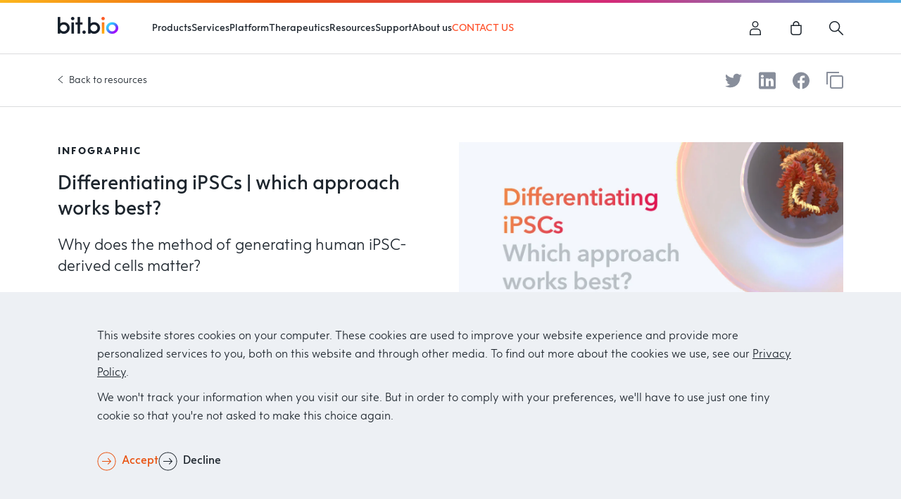

--- FILE ---
content_type: text/html;charset=utf-8
request_url: https://www.bit.bio/resources/infographics/differentiating-ipsc-which-approach-works-best
body_size: 15358
content:
<!doctype html><!--[if lt IE 7]> <html class="no-js lt-ie9 lt-ie8 lt-ie7" lang="en" > <![endif]--><!--[if IE 7]>    <html class="no-js lt-ie9 lt-ie8" lang="en" >        <![endif]--><!--[if IE 8]>    <html class="no-js lt-ie9" lang="en" >               <![endif]--><!--[if gt IE 8]><!--><html class="no-js" lang="en"><!--<![endif]--><head>
    <meta charset="utf-8">
    <meta http-equiv="X-UA-Compatible" content="IE=edge,chrome=1">
    <meta name="author" content="bit.bio">
    <meta name="description" content="Compare iPSC differentiation methods and discover how bit.bio’s deterministic programming leads to a homogeneous cell population consistent at scale.">
    <title>Comparing stem cells differentiation methods infographic | bit.bio</title>
    <link rel="shortcut icon" href="https://www.bit.bio/hubfs/favicon-32x32.png">

    <meta name="viewport" content="width=device-width, initial-scale=1">

    
    <meta property="og:description" content="Compare iPSC differentiation methods and discover how bit.bio’s deterministic programming leads to a homogeneous cell population consistent at scale.">
    <meta property="og:title" content="Comparing stem cells differentiation methods infographic | bit.bio">
    <meta name="twitter:description" content="Compare iPSC differentiation methods and discover how bit.bio’s deterministic programming leads to a homogeneous cell population consistent at scale.">
    <meta name="twitter:title" content="Comparing stem cells differentiation methods infographic | bit.bio">

    

    
    <style>
a.cta_button{-moz-box-sizing:content-box !important;-webkit-box-sizing:content-box !important;box-sizing:content-box !important;vertical-align:middle}.hs-breadcrumb-menu{list-style-type:none;margin:0px 0px 0px 0px;padding:0px 0px 0px 0px}.hs-breadcrumb-menu-item{float:left;padding:10px 0px 10px 10px}.hs-breadcrumb-menu-divider:before{content:'›';padding-left:10px}.hs-featured-image-link{border:0}.hs-featured-image{float:right;margin:0 0 20px 20px;max-width:50%}@media (max-width: 568px){.hs-featured-image{float:none;margin:0;width:100%;max-width:100%}}.hs-screen-reader-text{clip:rect(1px, 1px, 1px, 1px);height:1px;overflow:hidden;position:absolute !important;width:1px}
</style>

<link rel="stylesheet" href="https://www.bit.bio/hubfs/hub_generated/template_assets/1/70273786525/1769012448559/template_bootstrap.min.css">
<link rel="stylesheet" href="https://www.bit.bio/hubfs/hub_generated/template_assets/1/70274120961/1769012447219/template_blend-custom.min.css">
<link rel="stylesheet" href="https://www.bit.bio/hubfs/hub_generated/module_assets/1/70806122564/1746785781677/module_main-nav.min.css">
<link rel="stylesheet" href="https://www.bit.bio/hubfs/hub_generated/module_assets/1/162014718379/1768639918178/module_resources-hub-updated-clone.min.css">
<link rel="stylesheet" href="https://www.bit.bio/hubfs/hub_generated/template_assets/1/74491351605/1769012446547/template_resource-post.min.css">

    <style>
    .nav {
        position: relative!important;
    }
    .header-spacer {
        display:none;
    }
    .resource-post-header {
        border-top: 1px solid var(--mid-grey-20);
        border-bottom: 1px solid var(--mid-grey-20);
        transition: top .4s ease-in-out;
    }
    .resource-post-header--scrolled {
        position: fixed;
        top: 0;
    }
    .resource-post-header--scrolled ~ .resource-post-header-spacer {
        height: 70px;
    }
    </style>
    
<link rel="stylesheet" href="https://www.bit.bio/hubfs/hub_generated/template_assets/1/71717333118/1769012448874/template_swiper-bundle.min.css">
<link rel="stylesheet" href="https://www.bit.bio/hubfs/hub_generated/module_assets/1/74261404260/1743861068304/module_resources-gradient-cards.min.css">

<style>
    #hs_cos_wrapper_gradient_cards .spacer-top { padding-top:62px; }

@media (max-width:991px) {
  #hs_cos_wrapper_gradient_cards .spacer-top { padding-top:41px; }
}

@media (max-width:575px) {
  #hs_cos_wrapper_gradient_cards .spacer-top { padding-top:36px; }
}

</style>


<style>
    #hs_cos_wrapper_gradient_cards .spacer-bottom { padding-bottom:180px; }

@media (max-width:991px) {
  #hs_cos_wrapper_gradient_cards .spacer-bottom { padding-bottom:64px; }
}

@media (max-width:575px) {
  #hs_cos_wrapper_gradient_cards .spacer-bottom { padding-bottom:51px; }
}

</style>


<style>
    @media only screen and (min-width: 992px) {
        .gradient_cards .swiper-hubdb-controls {
            display: none!important;
        }
        .resources-gradient-cards-slider-cards {
            display: grid;
            grid-template-columns: repeat(3, minmax(0, 430px));
            gap: 30px;
            justify-content: center;
        }
        .resources-gradient-cards-slider-cards .resources-gradient-card-slider-item {
            max-width: 430px;
        }
    }
</style>

<link rel="stylesheet" href="https://www.bit.bio/hubfs/hub_generated/module_assets/1/125071074060/1751006359593/module_main-footer-updated.min.css">

<style>
    body.modal--toggled {
        overflow: hidden;
    }
    .modal.footer-modal {
        display: none;
        background-color: rgba(29, 37, 45, 0.75);
        opacity: 0;
        transition: opacity 0.15s ease;
    }
    .footer-modal .modal__outer {
        max-width: 548px;
        max-height: 100%;
    }
    .footer-modal .modal__inner .form-wrapper {
        background: var(--white);
        padding: 24px 35px 35px;
        width: 100%;
    }
    .footer-modal .modal__close {
        right: 18px;
        top: 21px;
        width: 20px;
        height: 20px;
    }
    .footer-modal .modal__close:before, 
    .footer-modal .modal__close:after {
        content: '';
        position: absolute;
        top: 0;
        height: 20px;
        width: 1px;
        background-color: var(--dark-grey);
    }
    .footer-modal .modal__close:before {
        transform: rotate(45deg);
    }
    .footer-modal .modal__close:after {
        transform: rotate(-45deg);
    }
    .footer-modal form input[type=submit] {
        background: linear-gradient(90deg,#f6a11e,#e91b0d);
        width: 100%;
        color: var(--white);
        padding: 16px;
    }
    .footer-modal form input[type=submit]:hover {
        background: transparent;
        border: 1px solid #E9500D;
        color: #E9500D;
        padding: 15px;
    }
    @media only screen and (max-width: 575px) {
        .footer-modal .modal__inner .form-wrapper {
            padding: 21px 20px 28px 20px;
        }
    }
</style>

    

    
<!--  Added by GoogleTagManager integration -->
<script>
var _hsp = window._hsp = window._hsp || [];
window.dataLayer = window.dataLayer || [];
function gtag(){dataLayer.push(arguments);}

var useGoogleConsentModeV2 = true;
var waitForUpdateMillis = 1000;



var hsLoadGtm = function loadGtm() {
    if(window._hsGtmLoadOnce) {
      return;
    }

    if (useGoogleConsentModeV2) {

      gtag('set','developer_id.dZTQ1Zm',true);

      gtag('consent', 'default', {
      'ad_storage': 'denied',
      'analytics_storage': 'denied',
      'ad_user_data': 'denied',
      'ad_personalization': 'denied',
      'wait_for_update': waitForUpdateMillis
      });

      _hsp.push(['useGoogleConsentModeV2'])
    }

    (function(w,d,s,l,i){w[l]=w[l]||[];w[l].push({'gtm.start':
    new Date().getTime(),event:'gtm.js'});var f=d.getElementsByTagName(s)[0],
    j=d.createElement(s),dl=l!='dataLayer'?'&l='+l:'';j.async=true;j.src=
    'https://www.googletagmanager.com/gtm.js?id='+i+dl;f.parentNode.insertBefore(j,f);
    })(window,document,'script','dataLayer','GTM-NVZX4S4');

    window._hsGtmLoadOnce = true;
};

_hsp.push(['addPrivacyConsentListener', function(consent){
  if(consent.allowed || (consent.categories && consent.categories.analytics)){
    hsLoadGtm();
  }
}]);

</script>

<!-- /Added by GoogleTagManager integration -->

    <link rel="canonical" href="https://www.bit.bio/resources/infographics/differentiating-ipsc-which-approach-works-best">

<script defer>
  // Added by Mike @ 19th Jan '23
  (function(h,o,t,j,a,r){
    h.hj=h.hj||function(){(h.hj.q=h.hj.q||[]).push(arguments)};
    h._hjSettings={hjid:1745180,hjsv:6};
    a=o.getElementsByTagName('head')[0];
    r=o.createElement('script');r.async=1;
    r.src=t+h._hjSettings.hjid+j+h._hjSettings.hjsv;
    a.appendChild(r);
})(window,document,'https://static.hotjar.com/c/hotjar-','.js?sv=');
</script>

<script type="text/javascript">
  function setCookie(name, value, days) {
      var d = new Date();
      d.setTime(d.getTime() + (days * 24 * 60 * 60 * 1000));
      var expires = "expires=" + d.toUTCString();
      document.cookie = name + "=" + value + ";" + expires + ";path=/";
  }

  // Set the cookie to expire in 30 days
  setCookie('cookieConsent', 'true', 30);
</script>
<meta property="og:image" content="https://www.bit.bio/hubfs/Website%20content/Resources/bit-bio-resources-Image-Infographic-Differentiating-iPSCs-v2-comp-new-opt-aligned.jpg">
<meta property="og:image:width" content="1200">
<meta property="og:image:height" content="726">

<meta name="twitter:image" content="https://www.bit.bio/hubfs/Website%20content/Resources/bit-bio-resources-Image-Infographic-Differentiating-iPSCs-v2-comp-new-opt-aligned.jpg">


<meta property="og:url" content="https://www.bit.bio/resources/infographics/differentiating-ipsc-which-approach-works-best">
<meta name="twitter:card" content="summary">
<meta http-equiv="content-language" content="en">





    
    
    
    
    
    

    
  <meta name="generator" content="HubSpot"></head>

  <body class="  hs-content-id-162114831284 hs-site-page page  ">
<!--  Added by GoogleTagManager integration -->
<noscript><iframe src="https://www.googletagmanager.com/ns.html?id=GTM-NVZX4S4" height="0" width="0" style="display:none;visibility:hidden"></iframe></noscript>

<!-- /Added by GoogleTagManager integration -->

    
      <div id="hs_cos_wrapper_main_nav" class="hs_cos_wrapper hs_cos_wrapper_widget hs_cos_wrapper_type_module" style="" data-hs-cos-general-type="widget" data-hs-cos-type="module">





<header class="position-relative">





    

    

    

    

    

    

    



<nav class="nav position-fixed bg-white top-0 start-0 end-0 z-index-100">
    <div class="container-xl">
        <div class="row">
            <div class="col-lg-12 d-flex flex-row align-items-lg-center">
                <div class="d-flex align-items-center justify-content-between hide-search">
                    
<div class="nav__logo">
    
    <a class="d-block" href="https://www.bit.bio">
        
        
            
        
        
        <img src="https://www.bit.bio/hs-fs/hubfs/Logos/bit.bio/bitbio-logotype-no_tagline-color-positive-RGB.png?width=86&amp;height=25&amp;name=bitbio-logotype-no_tagline-color-positive-RGB.png" alt="bitbio-logotype-no_tagline-color-positive-RGB" loading="lazy" width="86" height="25" style="max-width: 100%; height: auto;" srcset="https://www.bit.bio/hs-fs/hubfs/Logos/bit.bio/bitbio-logotype-no_tagline-color-positive-RGB.png?width=43&amp;height=13&amp;name=bitbio-logotype-no_tagline-color-positive-RGB.png 43w, https://www.bit.bio/hs-fs/hubfs/Logos/bit.bio/bitbio-logotype-no_tagline-color-positive-RGB.png?width=86&amp;height=25&amp;name=bitbio-logotype-no_tagline-color-positive-RGB.png 86w, https://www.bit.bio/hs-fs/hubfs/Logos/bit.bio/bitbio-logotype-no_tagline-color-positive-RGB.png?width=129&amp;height=38&amp;name=bitbio-logotype-no_tagline-color-positive-RGB.png 129w, https://www.bit.bio/hs-fs/hubfs/Logos/bit.bio/bitbio-logotype-no_tagline-color-positive-RGB.png?width=172&amp;height=50&amp;name=bitbio-logotype-no_tagline-color-positive-RGB.png 172w, https://www.bit.bio/hs-fs/hubfs/Logos/bit.bio/bitbio-logotype-no_tagline-color-positive-RGB.png?width=215&amp;height=63&amp;name=bitbio-logotype-no_tagline-color-positive-RGB.png 215w, https://www.bit.bio/hs-fs/hubfs/Logos/bit.bio/bitbio-logotype-no_tagline-color-positive-RGB.png?width=258&amp;height=75&amp;name=bitbio-logotype-no_tagline-color-positive-RGB.png 258w" sizes="(max-width: 86px) 100vw, 86px">
    </a>
</div>

                </div>
                <div class="nav__menu ms-lg-5">
                    <div class="global-search-mobile d-lg-none d-flex align-items-center justify-content-between">
                        <form class="global-search-form-mobile position-relative w-100">
                            <label for="siteSearchMobile" class="d-none">Search</label>
                            <input class="st-default-search-input global-search-input-mobile" type="text" name="search-mobile" id="siteSearchMobile" placeholder="Search bit.bio">
                        </form>
                        <button class="reset ms-5 global-search-close-mobile txt-dark-grey" aria-label="Close search">Cancel</button>
                    </div>
                    <div class="main-menu-items position-lg-static position-relative d-lg-flex align-items-lg-center">
                        
                        
                        <div class="main-menu-item main-menu-item-has-children position-lg-static">
                            
                                <span class="main-menu-item-link caption txt-dark-grey d-block">Products</span>
                            
                            
                            
                            <div class="main-menu-dropdown position-absolute top-100 bottom-0 start-0 end-0">
                                <div class="container-xl position-relative">
                                    <div class="main-menu-dropdown-items d-flex dropdown-items-with-child d-flex dropdown-items-with-child d-flex dropdown-items-with-child d-flex dropdown-items-with-child d-flex dropdown-items-with-child">
                                        <div class="mobile-nav-back position-relative d-lg-none d-block">
                                            Products
                                        </div>
                                        
                                            <div class="main-menu-dropdown-item col dropdown-item-has-child child-linked">
                                            
                                            
                                                <a class="main-menu-dropdown-item-link dropdown-item-has-subchild position-relative d-inline-block text-decoration-none" href="https://www.bit.bio/discover-iocells">Discover ioCells</a>
                                            
                                                
                                                
                                                    <div class="main-menu-dropdown-sub-items d-lg-flex flex-column">
                                                        
                                                            <div class="main-menu-dropdown-sub-item">
                                                            
                                                                <span class="main-menu-dropdown-sub-item-link lead-500 d-inline-block"></span>
                                                             
                                                                
                                                                
                                                            </div>
                                                        
                                                            <div class="main-menu-dropdown-sub-item">
                                                            
                                                                <a class="main-menu-dropdown-sub-item-link lead-500 d-inline-block text-decoration-none" href="https://www.bit.bio/products"><strong><em>All products &gt; </em></strong></a>
                                                             
                                                                
                                                                
                                                            </div>
                                                        
                                                            <div class="main-menu-dropdown-sub-item">
                                                            
                                                                <span class="main-menu-dropdown-sub-item-link lead-500 d-inline-block"></span>
                                                             
                                                                
                                                                
                                                            </div>
                                                        
                                                            <div class="main-menu-dropdown-sub-item">
                                                            
                                                                <span class="main-menu-dropdown-sub-item-link lead-500 d-inline-block"></span>
                                                             
                                                                
                                                                
                                                            </div>
                                                        
                                                            <div class="main-menu-dropdown-sub-item">
                                                            
                                                                <a class="main-menu-dropdown-sub-item-link lead-500 d-inline-block text-decoration-none" href="https://www.bit.bio/resources/protocols"><strong><em>All protocols &gt; </em></strong></a>
                                                             
                                                                
                                                                
                                                            </div>
                                                        
                                                            <div class="main-menu-dropdown-sub-item">
                                                            
                                                                <span class="main-menu-dropdown-sub-item-link lead-500 d-inline-block"></span>
                                                             
                                                                
                                                                
                                                            </div>
                                                        
                                                            <div class="main-menu-dropdown-sub-item">
                                                            
                                                                <span class="main-menu-dropdown-sub-item-link lead-500 d-inline-block"></span>
                                                             
                                                                
                                                                
                                                            </div>
                                                        
                                                            <div class="main-menu-dropdown-sub-item">
                                                            
                                                                <a class="main-menu-dropdown-sub-item-link lead-500 d-inline-block text-decoration-none" href="https://www.bit.bio/iohepatocytes-dr-early-access"><strong><em>Early Access Program ioHepatocytes &gt; </em></strong></a>
                                                             
                                                                
                                                                
                                                            </div>
                                                        
                                                    </div>
                                                
                                            </div>
                                        
                                            <div class="main-menu-dropdown-item col dropdown-item-has-child child-linked">
                                            
                                            
                                                <a class="main-menu-dropdown-item-link dropdown-item-has-subchild position-relative d-inline-block text-decoration-none" href="https://www.bit.bio/products/wild-type-cells">ioWild Type Cells</a>
                                            
                                                
                                                
                                                    <div class="main-menu-dropdown-sub-items d-lg-flex flex-column dropdown-sub-items-with-child dropdown-sub-items-with-child dropdown-sub-items-with-child">
                                                        
                                                            <div class="main-menu-dropdown-sub-item">
                                                            
                                                                <a class="main-menu-dropdown-sub-item-link lead-500 dropdown-sub-item-has-subchild d-inline-block text-decoration-none" href="https://www.bit.bio/products/glial-cells"><strong>Glial cells</strong></a>
                                                             
                                                                
                                                                
                                                                    <div class="main-menu-dropdown-subsub-items d-flex flex-column">
                                                                        
                                                                            <div class="main-menu-dropdown-subsub-item">
                                                                                <a class="main-menu-dropdown-subsub-item-link d-inline-block text-decoration-none" href="https://www.bit.bio/products/glial-cells/astrocytes-wild-type-io1093">ioAstrocytes</a>
                                                                            </div>
                                                                        
                                                                            <div class="main-menu-dropdown-subsub-item">
                                                                                <a class="main-menu-dropdown-subsub-item-link d-inline-block text-decoration-none" href="https://www.bit.bio/products/glial-cells/microglia-wild-type-io1029">ioMicroglia | Female</a>
                                                                            </div>
                                                                        
                                                                            <div class="main-menu-dropdown-subsub-item">
                                                                                <a class="main-menu-dropdown-subsub-item-link d-inline-block text-decoration-none" href="https://www.bit.bio/products/glial-cells/microglia-wild-type-io1021">ioMicroglia | Male</a>
                                                                            </div>
                                                                        
                                                                            <div class="main-menu-dropdown-subsub-item">
                                                                                <a class="main-menu-dropdown-subsub-item-link d-inline-block text-decoration-none" href="https://www.bit.bio/products/glial-cells/oligodendrocyte-like-cells-wild-type-io1028">ioOligodendrocyte-like cells</a>
                                                                            </div>
                                                                        
                                                                    </div>
                                                                
                                                            </div>
                                                        
                                                            <div class="main-menu-dropdown-sub-item">
                                                            
                                                                <a class="main-menu-dropdown-sub-item-link lead-500 dropdown-sub-item-has-subchild d-inline-block text-decoration-none" href="https://www.bit.bio/products/muscle-cells"><strong>Muscle cells</strong></a>
                                                             
                                                                
                                                                
                                                                    <div class="main-menu-dropdown-subsub-items d-flex flex-column">
                                                                        
                                                                            <div class="main-menu-dropdown-subsub-item">
                                                                                <a class="main-menu-dropdown-subsub-item-link d-inline-block text-decoration-none" href="https://www.bit.bio/products/muscle-cells/skeletal-myocytes-wild-type-io1002">ioSkeletal Myocytes</a>
                                                                            </div>
                                                                        
                                                                    </div>
                                                                
                                                            </div>
                                                        
                                                            <div class="main-menu-dropdown-sub-item">
                                                            
                                                                <a class="main-menu-dropdown-sub-item-link lead-500 dropdown-sub-item-has-subchild d-inline-block text-decoration-none" href="https://www.bit.bio/products/nerve-cells"><strong>Nerve cells</strong></a>
                                                             
                                                                
                                                                
                                                                    <div class="main-menu-dropdown-subsub-items d-flex flex-column">
                                                                        
                                                                            <div class="main-menu-dropdown-subsub-item">
                                                                                <a class="main-menu-dropdown-subsub-item-link d-inline-block text-decoration-none" href="https://www.bit.bio/products/nerve-cells/gabaergic-neurons-wild-type-io1003">ioGABAergic Neurons</a>
                                                                            </div>
                                                                        
                                                                            <div class="main-menu-dropdown-subsub-item">
                                                                                <a class="main-menu-dropdown-subsub-item-link d-inline-block text-decoration-none" href="https://www.bit.bio/products/nerve-cells/glutamatergic-neurons-wild-type-io1001">ioGlutamatergic Neurons</a>
                                                                            </div>
                                                                        
                                                                            <div class="main-menu-dropdown-subsub-item">
                                                                                <a class="main-menu-dropdown-subsub-item-link d-inline-block text-decoration-none" href="https://www.bit.bio/products/nerve-cells/motor-neurons-wild-type-io1027">ioMotor Neurons</a>
                                                                            </div>
                                                                        
                                                                            <div class="main-menu-dropdown-subsub-item">
                                                                                <a class="main-menu-dropdown-subsub-item-link d-inline-block text-decoration-none" href="https://www.bit.bio/products/nerve-cells/sensory-neurons-wild-type-io1024">ioSensory Neurons</a>
                                                                            </div>
                                                                        
                                                                    </div>
                                                                
                                                            </div>
                                                        
                                                            <div class="main-menu-dropdown-sub-item">
                                                            
                                                                <span class="main-menu-dropdown-sub-item-link lead-500 d-inline-block"></span>
                                                             
                                                                
                                                                
                                                            </div>
                                                        
                                                            <div class="main-menu-dropdown-sub-item">
                                                            
                                                                <a class="main-menu-dropdown-sub-item-link lead-500 d-inline-block text-decoration-none" href="https://www.bit.bio/products/custom-cell-development"><strong>Custom ioCells Development</strong></a>
                                                             
                                                                
                                                                
                                                            </div>
                                                        
                                                    </div>
                                                
                                            </div>
                                        
                                            <div class="main-menu-dropdown-item col dropdown-item-has-child child-linked">
                                            
                                            
                                                <a class="main-menu-dropdown-item-link dropdown-item-has-subchild position-relative d-inline-block text-decoration-none" href="https://www.bit.bio/products/disease-models-cells">ioDisease Model Cells</a>
                                            
                                                
                                                
                                                    <div class="main-menu-dropdown-sub-items d-lg-flex flex-column">
                                                        
                                                            <div class="main-menu-dropdown-sub-item">
                                                            
                                                                <span class="main-menu-dropdown-sub-item-link lead-500 d-inline-block"></span>
                                                             
                                                                
                                                                
                                                            </div>
                                                        
                                                            <div class="main-menu-dropdown-sub-item">
                                                            
                                                                <a class="main-menu-dropdown-sub-item-link lead-500 d-inline-block text-decoration-none" href="https://www.bit.bio/modelling-disease/amyotrophic-lateral-sclerosis-and-frontotemporal-dementia">ALS and FTD</a>
                                                             
                                                                
                                                                
                                                            </div>
                                                        
                                                            <div class="main-menu-dropdown-sub-item">
                                                            
                                                                <a class="main-menu-dropdown-sub-item-link lead-500 d-inline-block text-decoration-none" href="https://www.bit.bio/modelling-disease/alzheimers-disease">Alzheimer's disease</a>
                                                             
                                                                
                                                                
                                                            </div>
                                                        
                                                            <div class="main-menu-dropdown-sub-item">
                                                            
                                                                <a class="main-menu-dropdown-sub-item-link lead-500 d-inline-block text-decoration-none" href="https://www.bit.bio/modelling-disease/duchenne-muscular-dystrophy">Duchenne Muscular Dystrophy</a>
                                                             
                                                                
                                                                
                                                            </div>
                                                        
                                                            <div class="main-menu-dropdown-sub-item">
                                                            
                                                                <a class="main-menu-dropdown-sub-item-link lead-500 d-inline-block text-decoration-none" href="https://www.bit.bio/modelling-disease/huntingtons-disease">Huntington's disease</a>
                                                             
                                                                
                                                                
                                                            </div>
                                                        
                                                            <div class="main-menu-dropdown-sub-item">
                                                            
                                                                <a class="main-menu-dropdown-sub-item-link lead-500 d-inline-block text-decoration-none" href="https://www.bit.bio/modelling-disease/parkinsons-disease-and-gaucher-disease">Parkinson's and Gaucher disease</a>
                                                             
                                                                
                                                                
                                                            </div>
                                                        
                                                            <div class="main-menu-dropdown-sub-item">
                                                            
                                                                <span class="main-menu-dropdown-sub-item-link lead-500 d-inline-block"></span>
                                                             
                                                                
                                                                
                                                            </div>
                                                        
                                                            <div class="main-menu-dropdown-sub-item">
                                                            
                                                                <a class="main-menu-dropdown-sub-item-link lead-500 d-inline-block text-decoration-none" href="https://www.bit.bio/products/custom-disease-model-cells"><strong>Custom ioDisease Model Cells</strong></a>
                                                             
                                                                
                                                                
                                                            </div>
                                                        
                                                    </div>
                                                
                                            </div>
                                        
                                            <div class="main-menu-dropdown-item col dropdown-item-has-child child-linked">
                                            
                                            
                                                <a class="main-menu-dropdown-item-link dropdown-item-has-subchild position-relative d-inline-block text-decoration-none" href="https://www.bit.bio/products/crispr-ready-cells">CRISPR-Ready ioCells</a>
                                            
                                                
                                                
                                                    <div class="main-menu-dropdown-sub-items d-lg-flex flex-column">
                                                        
                                                            <div class="main-menu-dropdown-sub-item">
                                                            
                                                                <span class="main-menu-dropdown-sub-item-link lead-500 d-inline-block"></span>
                                                             
                                                                
                                                                
                                                            </div>
                                                        
                                                            <div class="main-menu-dropdown-sub-item">
                                                            
                                                                <span class="main-menu-dropdown-sub-item-link lead-500 d-inline-block"><strong>CRISPRko-Ready</strong></span>
                                                             
                                                                
                                                                
                                                            </div>
                                                        
                                                            <div class="main-menu-dropdown-sub-item">
                                                            
                                                                <a class="main-menu-dropdown-sub-item-link lead-500 d-inline-block text-decoration-none" href="https://www.bit.bio/products/glial-cells/crispr-knockout-ready-microglia-male-io1094">ioMicroglia | Male</a>
                                                             
                                                                
                                                                
                                                            </div>
                                                        
                                                            <div class="main-menu-dropdown-sub-item">
                                                            
                                                                <a class="main-menu-dropdown-sub-item-link lead-500 d-inline-block text-decoration-none" href="https://www.bit.bio/products/nerve-cells/crispr-knockout-ready-oligodendrocyte-like-cells-io1095">ioOligodendrocyte-like cells</a>
                                                             
                                                                
                                                                
                                                            </div>
                                                        
                                                            <div class="main-menu-dropdown-sub-item">
                                                            
                                                                <a class="main-menu-dropdown-sub-item-link lead-500 d-inline-block text-decoration-none" href="https://www.bit.bio/products/nerve-cells/crispr-knockout-ready-glutamatergic-neurons-io1090">ioGlutamatergic Neurons</a>
                                                             
                                                                
                                                                
                                                            </div>
                                                        
                                                            <div class="main-menu-dropdown-sub-item">
                                                            
                                                                <a class="main-menu-dropdown-sub-item-link lead-500 d-inline-block text-decoration-none" href="https://www.bit.bio/products/nerve-cells/crispr-knockout-ready-motor-neurons-io1101">ioMotor Neurons</a>
                                                             
                                                                
                                                                
                                                            </div>
                                                        
                                                            <div class="main-menu-dropdown-sub-item">
                                                            
                                                                <span class="main-menu-dropdown-sub-item-link lead-500 d-inline-block"></span>
                                                             
                                                                
                                                                
                                                            </div>
                                                        
                                                            <div class="main-menu-dropdown-sub-item">
                                                            
                                                                <span class="main-menu-dropdown-sub-item-link lead-500 d-inline-block"><strong>CRISPRa-Ready</strong></span>
                                                             
                                                                
                                                                
                                                            </div>
                                                        
                                                            <div class="main-menu-dropdown-sub-item">
                                                            
                                                                <a class="main-menu-dropdown-sub-item-link lead-500 d-inline-block text-decoration-none" href="https://www.bit.bio/products/glial-cells/crispr-activation-ready-microglia-io1102">ioMicroglia | Male</a>
                                                             
                                                                
                                                                
                                                            </div>
                                                        
                                                            <div class="main-menu-dropdown-sub-item">
                                                            
                                                                <a class="main-menu-dropdown-sub-item-link lead-500 d-inline-block text-decoration-none" href="https://www.bit.bio/products/nerve-cells/crispr-activation-ready-glutamatergic-neurons-io1099">ioGlutamatergic Neurons</a>
                                                             
                                                                
                                                                
                                                            </div>
                                                        
                                                            <div class="main-menu-dropdown-sub-item">
                                                            
                                                                <span class="main-menu-dropdown-sub-item-link lead-500 d-inline-block"></span>
                                                             
                                                                
                                                                
                                                            </div>
                                                        
                                                            <div class="main-menu-dropdown-sub-item">
                                                            
                                                                <span class="main-menu-dropdown-sub-item-link lead-500 d-inline-block"><strong>CRISPRi-Ready</strong></span>
                                                             
                                                                
                                                                
                                                            </div>
                                                        
                                                            <div class="main-menu-dropdown-sub-item">
                                                            
                                                                <a class="main-menu-dropdown-sub-item-link lead-500 d-inline-block text-decoration-none" href="https://www.bit.bio/products/glial-cells/crispr-interference-ready-microglia-io1103">ioMicroglia | Male</a>
                                                             
                                                                
                                                                
                                                            </div>
                                                        
                                                            <div class="main-menu-dropdown-sub-item">
                                                            
                                                                <a class="main-menu-dropdown-sub-item-link lead-500 d-inline-block text-decoration-none" href="https://www.bit.bio/products/nerve-cells/crispr-interference-ready-glutamatergic-neurons-io1098">ioGlutamatergic Neurons</a>
                                                             
                                                                
                                                                
                                                            </div>
                                                        
                                                    </div>
                                                
                                            </div>
                                        
                                            <div class="main-menu-dropdown-item col dropdown-item-has-child child-linked">
                                            
                                            
                                                <a class="main-menu-dropdown-item-link dropdown-item-has-subchild position-relative d-inline-block text-decoration-none" href="https://www.bit.bio/crispr-screens">CRISPR Screening</a>
                                            
                                                
                                                
                                                    <div class="main-menu-dropdown-sub-items d-lg-flex flex-column dropdown-sub-items-with-child">
                                                        
                                                            <div class="main-menu-dropdown-sub-item">
                                                            
                                                                <span class="main-menu-dropdown-sub-item-link lead-500 d-inline-block"></span>
                                                             
                                                                
                                                                
                                                            </div>
                                                        
                                                            <div class="main-menu-dropdown-sub-item">
                                                            
                                                                <a class="main-menu-dropdown-sub-item-link lead-500 dropdown-sub-item-has-subchild d-inline-block text-decoration-none" href="https://www.bit.bio/products/tracker-cells"><strong>ioTracker Cells</strong></a>
                                                             
                                                                
                                                                
                                                                    <div class="main-menu-dropdown-subsub-items d-flex flex-column">
                                                                        
                                                                            <div class="main-menu-dropdown-subsub-item">
                                                                                <a class="main-menu-dropdown-subsub-item-link d-inline-block text-decoration-none" href="https://www.bit.bio/products/glial-cells/gfp-microglia-male-io1096">GFP ioMicroglia</a>
                                                                            </div>
                                                                        
                                                                            <div class="main-menu-dropdown-subsub-item">
                                                                                <a class="main-menu-dropdown-subsub-item-link d-inline-block text-decoration-none" href="https://www.bit.bio/products/nerve-cells/gfp-glutamatergic-neurons-io1107">New! GFP ioGlutamatergic Neurons</a>
                                                                            </div>
                                                                        
                                                                    </div>
                                                                
                                                            </div>
                                                        
                                                    </div>
                                                
                                            </div>
                                        
                                    </div>
                                </div>
                            </div>
                            
                        </div>
                        
                        <div class="main-menu-item main-menu-item-has-children position-lg-static">
                            
                                <span class="main-menu-item-link caption txt-dark-grey d-block">Services</span>
                            
                            
                            
                            <div class="main-menu-dropdown position-absolute top-100 bottom-0 start-0 end-0">
                                <div class="container-xl position-relative">
                                    <div class="main-menu-dropdown-items">
                                        <div class="mobile-nav-back position-relative d-lg-none d-block">
                                            Services
                                        </div>
                                        
                                            <div class="main-menu-dropdown-item child-linked">
                                            
                                            
                                                <a class="main-menu-dropdown-item-link position-relative d-inline-block text-decoration-none" href="https://www.bit.bio/crispr-screens">CRISPR Screening</a>
                                            
                                                
                                                
                                            </div>
                                        
                                            <div class="main-menu-dropdown-item child-linked">
                                            
                                            
                                                <a class="main-menu-dropdown-item-link position-relative d-inline-block text-decoration-none" href="https://www.bit.bio/products/custom-cell-development">Custom ioCells Development</a>
                                            
                                                
                                                
                                            </div>
                                        
                                            <div class="main-menu-dropdown-item child-linked">
                                            
                                            
                                                <a class="main-menu-dropdown-item-link position-relative d-inline-block text-decoration-none" href="https://www.bit.bio/products/custom-disease-model-cells">Custom ioDisease Model Cells</a>
                                            
                                                
                                                
                                            </div>
                                        
                                    </div>
                                </div>
                            </div>
                            
                        </div>
                        
                        <div class="main-menu-item position-lg-static">
                            
                                <a class="main-menu-item-link caption txt-dark-grey d-block text-decoration-none" href="https://www.bit.bio/platform">Platform</a>
                            
                            
                            
                        </div>
                        
                        <div class="main-menu-item main-menu-item-has-children position-lg-static">
                            
                                <span class="main-menu-item-link caption txt-dark-grey d-block">Therapeutics</span>
                            
                            
                            
                            <div class="main-menu-dropdown position-absolute top-100 bottom-0 start-0 end-0">
                                <div class="container-xl position-relative">
                                    <div class="main-menu-dropdown-items">
                                        <div class="mobile-nav-back position-relative d-lg-none d-block">
                                            Therapeutics
                                        </div>
                                        
                                            <div class="main-menu-dropdown-item child-linked">
                                            
                                            
                                                <a class="main-menu-dropdown-item-link position-relative d-inline-block text-decoration-none" href="https://www.bit.bio/therapeutics-pipeline">Cell therapies</a>
                                            
                                                
                                                
                                            </div>
                                        
                                            <div class="main-menu-dropdown-item child-linked">
                                            
                                            
                                                <a class="main-menu-dropdown-item-link position-relative d-inline-block text-decoration-none" href="https://www.bit.bio/therapeutics-pipeline#Therapeutic-Partnerships">Partnerships</a>
                                            
                                                
                                                
                                            </div>
                                        
                                    </div>
                                </div>
                            </div>
                            
                        </div>
                        
                        <div class="main-menu-item main-menu-item-has-children position-lg-static">
                            
                                <span class="main-menu-item-link caption txt-dark-grey d-block">Resources</span>
                            
                            
                            
                            <div class="main-menu-dropdown position-absolute top-100 bottom-0 start-0 end-0">
                                <div class="container-xl position-relative">
                                    <div class="main-menu-dropdown-items d-flex dropdown-items-with-child d-flex dropdown-items-with-child d-flex dropdown-items-with-child">
                                        <div class="mobile-nav-back position-relative d-lg-none d-block">
                                            Resources
                                        </div>
                                        
                                            <div class="main-menu-dropdown-item dropdown-item-has-child">
                                            
                                            
                                                <span class="main-menu-dropdown-item-link dropdown-item-has-subchild position-relative d-inline-block"><strong>Product information</strong></span>
                                            
                                                
                                                
                                                    <div class="main-menu-dropdown-sub-items d-lg-flex flex-column dropdown-sub-items-with-child">
                                                        
                                                            <div class="main-menu-dropdown-sub-item">
                                                            
                                                                <a class="main-menu-dropdown-sub-item-link lead-500 d-inline-block text-decoration-none" href="/resources/brochures">Brochures</a>
                                                             
                                                                
                                                                
                                                            </div>
                                                        
                                                            <div class="main-menu-dropdown-sub-item">
                                                            
                                                                <a class="main-menu-dropdown-sub-item-link lead-500 d-inline-block text-decoration-none" href="/resources/user-manuals">User manuals</a>
                                                             
                                                                
                                                                
                                                            </div>
                                                        
                                                            <div class="main-menu-dropdown-sub-item">
                                                            
                                                                <a class="main-menu-dropdown-sub-item-link lead-500 dropdown-sub-item-has-subchild d-inline-block text-decoration-none" href="https://www.bit.bio/resources"><strong>General resources</strong></a>
                                                             
                                                                
                                                                
                                                                    <div class="main-menu-dropdown-subsub-items d-flex flex-column">
                                                                        
                                                                            <div class="main-menu-dropdown-subsub-item">
                                                                                <a class="main-menu-dropdown-subsub-item-link d-inline-block text-decoration-none" href="/resources/application-notes">Application &amp; technical notes</a>
                                                                            </div>
                                                                        
                                                                            <div class="main-menu-dropdown-subsub-item">
                                                                                <a class="main-menu-dropdown-subsub-item-link d-inline-block text-decoration-none" href="https://www.bit.bio/blog">Blogs</a>
                                                                            </div>
                                                                        
                                                                            <div class="main-menu-dropdown-subsub-item">
                                                                                <a class="main-menu-dropdown-subsub-item-link d-inline-block text-decoration-none" href="/resources/case-studies">Case studies</a>
                                                                            </div>
                                                                        
                                                                            <div class="main-menu-dropdown-subsub-item">
                                                                                <a class="main-menu-dropdown-subsub-item-link d-inline-block text-decoration-none" href="/resources/infographics">Infographics</a>
                                                                            </div>
                                                                        
                                                                            <div class="main-menu-dropdown-subsub-item">
                                                                                <a class="main-menu-dropdown-subsub-item-link d-inline-block text-decoration-none" href="/resources/posters">Posters</a>
                                                                            </div>
                                                                        
                                                                            <div class="main-menu-dropdown-subsub-item">
                                                                                <a class="main-menu-dropdown-subsub-item-link d-inline-block text-decoration-none" href="/resources/publications">Publications</a>
                                                                            </div>
                                                                        
                                                                            <div class="main-menu-dropdown-subsub-item">
                                                                                <a class="main-menu-dropdown-subsub-item-link d-inline-block text-decoration-none" href="/resources/talks">Talks</a>
                                                                            </div>
                                                                        
                                                                            <div class="main-menu-dropdown-subsub-item">
                                                                                <a class="main-menu-dropdown-subsub-item-link d-inline-block text-decoration-none" href="/resources/videos">Videos</a>
                                                                            </div>
                                                                        
                                                                            <div class="main-menu-dropdown-subsub-item">
                                                                                <a class="main-menu-dropdown-subsub-item-link d-inline-block text-decoration-none" href="/resources/video-tutorials">Video tutorials</a>
                                                                            </div>
                                                                        
                                                                            <div class="main-menu-dropdown-subsub-item">
                                                                                <a class="main-menu-dropdown-subsub-item-link d-inline-block text-decoration-none" href="/resources/webinars">Webinars</a>
                                                                            </div>
                                                                        
                                                                    </div>
                                                                
                                                            </div>
                                                        
                                                    </div>
                                                
                                            </div>
                                        
                                            <div class="main-menu-dropdown-item dropdown-item-has-child child-linked">
                                            
                                            
                                                <a class="main-menu-dropdown-item-link dropdown-item-has-subchild position-relative d-inline-block text-decoration-none" href="https://www.bit.bio/resources/protocols">Protocol library</a>
                                            
                                                
                                                
                                                    <div class="main-menu-dropdown-sub-items d-lg-flex flex-column dropdown-sub-items-with-child dropdown-sub-items-with-child dropdown-sub-items-with-child">
                                                        
                                                            <div class="main-menu-dropdown-sub-item">
                                                            
                                                                <span class="main-menu-dropdown-sub-item-link lead-500 dropdown-sub-item-has-subchild d-inline-block"><strong>Cell culture</strong></span>
                                                             
                                                                
                                                                
                                                                    <div class="main-menu-dropdown-subsub-items d-flex flex-column">
                                                                        
                                                                            <div class="main-menu-dropdown-subsub-item">
                                                                                <a class="main-menu-dropdown-subsub-item-link d-inline-block text-decoration-none" href="https://www.bit.bio/resources/protocols/cell-counting">Cell counting | ioCells</a>
                                                                            </div>
                                                                        
                                                                            <div class="main-menu-dropdown-subsub-item">
                                                                                <a class="main-menu-dropdown-subsub-item-link d-inline-block text-decoration-none" href="https://www.bit.bio/resources/protocols/detachment-protocol-microglia">Cell detachment | ioMicroglia</a>
                                                                            </div>
                                                                        
                                                                    </div>
                                                                
                                                            </div>
                                                        
                                                            <div class="main-menu-dropdown-sub-item">
                                                            
                                                                <span class="main-menu-dropdown-sub-item-link lead-500 dropdown-sub-item-has-subchild d-inline-block"><strong>Culture in 96-well plates</strong></span>
                                                             
                                                                
                                                                
                                                                    <div class="main-menu-dropdown-subsub-items d-flex flex-column">
                                                                        
                                                                            <div class="main-menu-dropdown-subsub-item">
                                                                                <a class="main-menu-dropdown-subsub-item-link d-inline-block text-decoration-none" href="https://www.bit.bio/resources/protocols/culturing-96-well-plates-gabaergic-neurons">96-well | ioGABAergic Neurons</a>
                                                                            </div>
                                                                        
                                                                            <div class="main-menu-dropdown-subsub-item">
                                                                                <a class="main-menu-dropdown-subsub-item-link d-inline-block text-decoration-none" href="https://www.bit.bio/resources/protocols/culturing-96-well-plates-motor-neurons">96-well | ioMotor Neurons</a>
                                                                            </div>
                                                                        
                                                                    </div>
                                                                
                                                            </div>
                                                        
                                                            <div class="main-menu-dropdown-sub-item">
                                                            
                                                                <span class="main-menu-dropdown-sub-item-link lead-500 dropdown-sub-item-has-subchild d-inline-block"><strong>Co- &amp; tri-culture</strong></span>
                                                             
                                                                
                                                                
                                                                    <div class="main-menu-dropdown-subsub-items d-flex flex-column">
                                                                        
                                                                            <div class="main-menu-dropdown-subsub-item">
                                                                                <a class="main-menu-dropdown-subsub-item-link d-inline-block text-decoration-none" href="https://www.bit.bio/resources/protocols/human-ipsc-derived-astrocytes-glutamatergic-co-culture-protocol">ioGlutamatergic Neurons | ioAstrocytes</a>
                                                                            </div>
                                                                        
                                                                            <div class="main-menu-dropdown-subsub-item">
                                                                                <a class="main-menu-dropdown-subsub-item-link d-inline-block text-decoration-none" href="https://www.bit.bio/resources/protocols/co-culturing-microglia-glutamatergic-neurons">ioGlutamatergic Neurons | ioMicroglia</a>
                                                                            </div>
                                                                        
                                                                            <div class="main-menu-dropdown-subsub-item">
                                                                                <a class="main-menu-dropdown-subsub-item-link d-inline-block text-decoration-none" href="https://www.bit.bio/resources/protocols/co-culturing-motor-neurons-and-skeletal-myocytes">ioMotor Neurons | ioSkeletal Myocytes</a>
                                                                            </div>
                                                                        
                                                                    </div>
                                                                
                                                            </div>
                                                        
                                                    </div>
                                                
                                            </div>
                                        
                                            <div class="main-menu-dropdown-item dropdown-item-has-child">
                                            
                                            
                                                <span class="main-menu-dropdown-item-link dropdown-item-has-subchild position-relative d-inline-block"></span>
                                            
                                                
                                                
                                                    <div class="main-menu-dropdown-sub-items d-lg-flex flex-column dropdown-sub-items-with-child">
                                                        
                                                            <div class="main-menu-dropdown-sub-item">
                                                            
                                                                <span class="main-menu-dropdown-sub-item-link lead-500 dropdown-sub-item-has-subchild d-inline-block"><strong>Applications and assays</strong></span>
                                                             
                                                                
                                                                
                                                                    <div class="main-menu-dropdown-subsub-items d-flex flex-column">
                                                                        
                                                                            <div class="main-menu-dropdown-subsub-item">
                                                                                <a class="main-menu-dropdown-subsub-item-link d-inline-block text-decoration-none" href="https://www.bit.bio/resources/protocols/compound-treatment-oligodendrocyte-like-cells">Compound treatment | ioOligodendrocyte-like cells</a>
                                                                            </div>
                                                                        
                                                                            <div class="main-menu-dropdown-subsub-item">
                                                                                <a class="main-menu-dropdown-subsub-item-link d-inline-block text-decoration-none" href="https://www.bit.bio/resources/protocols/stimulation-cytokine-secretion-microglia">Cytokine release | ioMicroglia</a>
                                                                            </div>
                                                                        
                                                                            <div class="main-menu-dropdown-subsub-item">
                                                                                <a class="main-menu-dropdown-subsub-item-link d-inline-block text-decoration-none" href="https://www.bit.bio/resources/protocols/immunocytochemistry">Immunocytochemistry (ICC) | ioCells</a>
                                                                            </div>
                                                                        
                                                                            <div class="main-menu-dropdown-subsub-item">
                                                                                <a class="main-menu-dropdown-subsub-item-link d-inline-block text-decoration-none" href="https://www.bit.bio/resources/protocols/co-culturing-glutamatergic-neurons-rat-astrocytes-mea-assays">MEA | ioGlutamatergic Neurons | astrocytes</a>
                                                                            </div>
                                                                        
                                                                            <div class="main-menu-dropdown-subsub-item">
                                                                                <a class="main-menu-dropdown-subsub-item-link d-inline-block text-decoration-none" href="https://www.bit.bio/resources/protocols/human-ipsc-derived-glutamatergic-gabaergic-astrocyte-triculture-mea-axion-protocol">MEA | ioGlutamatergic Neurons | ioGABAergic Neurons | astrocytes</a>
                                                                            </div>
                                                                        
                                                                            <div class="main-menu-dropdown-subsub-item">
                                                                                <a class="main-menu-dropdown-subsub-item-link d-inline-block text-decoration-none" href="https://www.bit.bio/resources/protocols/co-culturing-motor-neurons-rat-astrocytes-mea-assays">MEA | ioMotor Neurons | astrocytes</a>
                                                                            </div>
                                                                        
                                                                            <div class="main-menu-dropdown-subsub-item">
                                                                                <a class="main-menu-dropdown-subsub-item-link d-inline-block text-decoration-none" href="https://www.bit.bio/resources/protocols/phagocytosis-assessment-microglia">Phagocytosis | ioMicroglia</a>
                                                                            </div>
                                                                        
                                                                            <div class="main-menu-dropdown-subsub-item">
                                                                                <a class="main-menu-dropdown-subsub-item-link d-inline-block text-decoration-none" href="https://www.bit.bio/resources/protocols/mrna-transfection">Transfection &amp; Transduction | ioCells</a>
                                                                            </div>
                                                                        
                                                                    </div>
                                                                
                                                            </div>
                                                        
                                                    </div>
                                                
                                            </div>
                                        
                                    </div>
                                </div>
                            </div>
                            
                        </div>
                        
                        <div class="main-menu-item main-menu-item-has-children position-lg-static">
                            
                                <span class="main-menu-item-link caption txt-dark-grey d-block">Support</span>
                            
                            
                            
                            <div class="main-menu-dropdown position-absolute top-100 bottom-0 start-0 end-0">
                                <div class="container-xl position-relative">
                                    <div class="main-menu-dropdown-items d-flex dropdown-items-with-child d-flex dropdown-items-with-child">
                                        <div class="mobile-nav-back position-relative d-lg-none d-block">
                                            Support
                                        </div>
                                        
                                            <div class="main-menu-dropdown-item dropdown-item-has-child child-linked">
                                            
                                            
                                                <a class="main-menu-dropdown-item-link dropdown-item-has-subchild position-relative d-inline-block text-decoration-none" href="https://www.bit.bio/support"><strong>Support hub</strong></a>
                                            
                                                
                                                
                                                    <div class="main-menu-dropdown-sub-items d-lg-flex flex-column">
                                                        
                                                            <div class="main-menu-dropdown-sub-item">
                                                            
                                                                <a class="main-menu-dropdown-sub-item-link lead-500 d-inline-block text-decoration-none" href="https://www.bit.bio/support/order-support">Order support</a>
                                                             
                                                                
                                                                
                                                            </div>
                                                        
                                                            <div class="main-menu-dropdown-sub-item">
                                                            
                                                                <a class="main-menu-dropdown-sub-item-link lead-500 d-inline-block text-decoration-none" href="https://www.bit.bio/support/shipping-and-storage">Shipping &amp; storage FAQs</a>
                                                             
                                                                
                                                                
                                                            </div>
                                                        
                                                    </div>
                                                
                                            </div>
                                        
                                            <div class="main-menu-dropdown-item dropdown-item-has-child child-linked">
                                            
                                            
                                                <a class="main-menu-dropdown-item-link dropdown-item-has-subchild position-relative d-inline-block text-decoration-none" href="https://www.bit.bio/support/academic-hub"><strong>Academic hub</strong></a>
                                            
                                                
                                                
                                                    <div class="main-menu-dropdown-sub-items d-lg-flex flex-column">
                                                        
                                                            <div class="main-menu-dropdown-sub-item">
                                                            
                                                                <a class="main-menu-dropdown-sub-item-link lead-500 d-inline-block text-decoration-none" href="https://www.bit.bio/support/data-exchange-program">Data exchange program</a>
                                                             
                                                                
                                                                
                                                            </div>
                                                        
                                                            <div class="main-menu-dropdown-sub-item">
                                                            
                                                                <a class="main-menu-dropdown-sub-item-link lead-500 d-inline-block text-decoration-none" href="https://www.bit.bio/new-lab-discount">New lab discount</a>
                                                             
                                                                
                                                                
                                                            </div>
                                                        
                                                            <div class="main-menu-dropdown-sub-item">
                                                            
                                                                <a class="main-menu-dropdown-sub-item-link lead-500 d-inline-block text-decoration-none" href="https://www.bit.bio/travel-grant-application-form">Travel grant</a>
                                                             
                                                                
                                                                
                                                            </div>
                                                        
                                                    </div>
                                                
                                            </div>
                                        
                                    </div>
                                </div>
                            </div>
                            
                        </div>
                        
                        <div class="main-menu-item main-menu-item-has-children position-lg-static">
                            
                                <span class="main-menu-item-link caption txt-dark-grey d-block">About us</span>
                            
                            
                            
                            <div class="main-menu-dropdown position-absolute top-100 bottom-0 start-0 end-0">
                                <div class="container-xl position-relative">
                                    <div class="main-menu-dropdown-items d-flex dropdown-items-with-child d-flex dropdown-items-with-child d-flex dropdown-items-with-child">
                                        <div class="mobile-nav-back position-relative d-lg-none d-block">
                                            About us
                                        </div>
                                        
                                            <div class="main-menu-dropdown-item dropdown-item-has-child">
                                            
                                            
                                                <span class="main-menu-dropdown-item-link dropdown-item-has-subchild position-relative d-inline-block">Our company</span>
                                            
                                                
                                                
                                                    <div class="main-menu-dropdown-sub-items d-lg-flex flex-column">
                                                        
                                                            <div class="main-menu-dropdown-sub-item">
                                                            
                                                                <a class="main-menu-dropdown-sub-item-link lead-500 d-inline-block text-decoration-none" href="https://www.bit.bio/about-us">About us</a>
                                                             
                                                                
                                                                
                                                            </div>
                                                        
                                                            <div class="main-menu-dropdown-sub-item">
                                                            
                                                                <a class="main-menu-dropdown-sub-item-link lead-500 d-inline-block text-decoration-none" href="https://www.bit.bio/about-us#leadership">Leadership</a>
                                                             
                                                                
                                                                
                                                            </div>
                                                        
                                                            <div class="main-menu-dropdown-sub-item">
                                                            
                                                                <a class="main-menu-dropdown-sub-item-link lead-500 d-inline-block text-decoration-none" href="https://www.bit.bio/about-us#board">Boards</a>
                                                             
                                                                
                                                                
                                                            </div>
                                                        
                                                            <div class="main-menu-dropdown-sub-item">
                                                            
                                                                <a class="main-menu-dropdown-sub-item-link lead-500 d-inline-block text-decoration-none" href="https://www.bit.bio/sustainability-and-environment">Sustainability</a>
                                                             
                                                                
                                                                
                                                            </div>
                                                        
                                                            <div class="main-menu-dropdown-sub-item">
                                                            
                                                                <a class="main-menu-dropdown-sub-item-link lead-500 d-inline-block text-decoration-none" href="https://www.bit.bio/news">News</a>
                                                             
                                                                
                                                                
                                                            </div>
                                                        
                                                            <div class="main-menu-dropdown-sub-item">
                                                            
                                                                <a class="main-menu-dropdown-sub-item-link lead-500 d-inline-block text-decoration-none" href="https://www.bit.bio/events">Events</a>
                                                             
                                                                
                                                                
                                                            </div>
                                                        
                                                    </div>
                                                
                                            </div>
                                        
                                            <div class="main-menu-dropdown-item dropdown-item-has-child">
                                            
                                            
                                                <span class="main-menu-dropdown-item-link dropdown-item-has-subchild position-relative d-inline-block">Careers</span>
                                            
                                                
                                                
                                                    <div class="main-menu-dropdown-sub-items d-lg-flex flex-column">
                                                        
                                                            <div class="main-menu-dropdown-sub-item">
                                                            
                                                                <a class="main-menu-dropdown-sub-item-link lead-500 d-inline-block text-decoration-none" href="https://www.bit.bio/working-at-bit.bio">Working at bit.bio</a>
                                                             
                                                                
                                                                
                                                            </div>
                                                        
                                                            <div class="main-menu-dropdown-sub-item">
                                                            
                                                                <a class="main-menu-dropdown-sub-item-link lead-500 d-inline-block text-decoration-none" href="https://www.bit.bio/open-roles">Open roles</a>
                                                             
                                                                
                                                                
                                                            </div>
                                                        
                                                            <div class="main-menu-dropdown-sub-item">
                                                            
                                                                <a class="main-menu-dropdown-sub-item-link lead-500 d-inline-block text-decoration-none" href="https://www.bit.bio/how-we-hire">How we hire</a>
                                                             
                                                                
                                                                
                                                            </div>
                                                        
                                                    </div>
                                                
                                            </div>
                                        
                                            <div class="main-menu-dropdown-item dropdown-item-has-child">
                                            
                                            
                                                <span class="main-menu-dropdown-item-link dropdown-item-has-subchild position-relative d-inline-block">Work with us</span>
                                            
                                                
                                                
                                                    <div class="main-menu-dropdown-sub-items d-lg-flex flex-column">
                                                        
                                                            <div class="main-menu-dropdown-sub-item">
                                                            
                                                                <a class="main-menu-dropdown-sub-item-link lead-500 d-inline-block text-decoration-none" href="https://www.bit.bio/partners">Partners</a>
                                                             
                                                                
                                                                
                                                            </div>
                                                        
                                                    </div>
                                                
                                            </div>
                                        
                                    </div>
                                </div>
                            </div>
                            
                        </div>
                        
                        <div class="main-menu-item position-lg-static">
                            
                                <a class="main-menu-item-link caption txt-dark-grey d-block text-decoration-none" href="https://www.bit.bio/contact-us"><span style="color: #ff512a !important;">CONTACT US</span></a>
                            
                            
                            
                        </div>
                        
                    </div>
                </div>

                <div class="nav-right d-flex align-items-center ms-auto">
                    <div class="nav-account">
                        <a href="https://shop.bit.bio/account">
                            <svg viewbox="0 0 15 19" fill="none" xmlns="http://www.w3.org/2000/svg">
                                <g clip-path="url(#clip0_317_288)">
                                    <path d="M15 19H0V14.7811C0 12.1823 2.09627 10.0664 4.67109 10.0664H10.3289C12.9037 10.0664 15 12.1823 15 14.7811V19ZM1.27047 17.7177H13.7295V14.7811C13.7295 12.8876 12.205 11.3487 10.3289 11.3487H4.67109C2.79503 11.3487 1.27047 12.8876 1.27047 14.7811V17.7177Z" fill="#1D252D" />
                                    <path d="M7.49998 8.61305C5.14537 8.61305 3.2312 6.68099 3.2312 4.30439C3.2312 1.92778 5.14537 0 7.49998 0C9.85458 0 11.7688 1.93206 11.7688 4.30866C11.7688 6.68526 9.85458 8.61732 7.49998 8.61732V8.61305ZM7.49998 1.28234C5.84837 1.28234 4.50167 2.63735 4.50167 4.30866C4.50167 5.97998 5.84413 7.33498 7.49998 7.33498C9.15582 7.33498 10.4983 5.97998 10.4983 4.30866C10.4983 2.63735 9.15582 1.28234 7.49998 1.28234Z" fill="#1D252D" />
                                </g>
                                <defs>
                                    <clippath id="clip0_317_288">
                                        <rect width="15" height="19" fill="white" />
                                    </clippath>
                                </defs>
                            </svg>
                        </a>
                    </div>
                    <div class="nav-cart-wrapper">
                        <div class="nav-cart position-relative">
                            <a href="https://www.bit.bio/basket" role="link" aria-label="Link the shopping basket">
                                <svg xmlns="http://www.w3.org/2000/svg" viewbox="0 0 20 26" aria-hidden="true" role="img">
                                    <path fill="#1d252d" d="m16,7v-1c0-3.31-2.69-6-6-6s-6,2.69-6,6v1H0v14c0,2.76,2.24,5,5,5h10c2.76,0,5-2.24,5-5V7h-4Zm-10-1c0-2.21,1.79-4,4-4s4,1.79,4,4v1H6v-1Zm12,15c0,1.65-1.35,3-3,3H5c-1.65,0-3-1.35-3-3v-12h16v12Z" />
                                </svg>
                                <span class="count"></span>
                                <input type="hidden" class="count-hidden">
                            </a>
                        </div>
                    </div>

                    <div class="d-flex d-lg-none align-items-center">
                        
<button class="nav__hamburger-trigger nav__hamburger-trigger--collapse reset d-flex d-lg-none" type="button" aria-label="Mobile hamburger menu trigger">
    <span></span>
    <span></span>
    <span></span>
    <span></span>
</button>

                    </div>

                    <div class="nav-search d-none d-lg-flex">
                        <button class="reset global-search-btn position-relative" aria-label="Search">
<svg class="" xmlns="http://www.w3.org/2000/svg" xmlns:xlink="http://www.w3.org/1999/xlink" width="18px" height="18px" viewbox="0 0 18 18" version="1.1">
    <defs>
        <polygon id="path-1" points="0 0 18 0 18 17.9999844 0 17.9999844" />
    </defs>
    <g id="Pages" stroke="none" stroke-width="1" fill="none" fill-rule="evenodd">
        <g id="Menu/Product-ioCells" transform="translate(-1932.000000, -30.000000)">
            <g id="Group-3-Copy-2" transform="translate(1932.000000, 30.000000)">
                <mask id="mask-2" fill="white">
                    <use xlink:href="#path-1" />
                </mask>
                <g id="Clip-2" />
                <path d="M6.8718981,12.4156457 C3.8149967,12.4156457 1.32815049,9.9287995 1.32815049,6.8718981 C1.32815049,3.8149967 3.8149967,1.32815049 6.8718981,1.32815049 C9.9287995,1.32815049 12.4156457,3.8149967 12.4156457,6.8718981 C12.4156457,9.9287995 9.9287995,12.4156457 6.8718981,12.4156457 M17.8055565,16.866293 L12.1830944,11.2438309 C12.1813765,11.2421129 12.1791899,11.2410197 12.177472,11.2393017 C13.1560927,10.0520251 13.7437962,8.5306806 13.7437962,6.8718981 C13.7437962,3.07658002 10.6672162,0 6.8718981,0 C3.07658002,0 0,3.07658002 0,6.8718981 C0,10.6672162 3.07658002,13.7437962 6.8718981,13.7437962 C8.5306806,13.7437962 10.0520251,13.1560927 11.2393017,12.177472 C11.2410197,12.1791899 11.2421129,12.1813765 11.2438309,12.1830944 L16.866293,17.8055565 C16.995922,17.9351855 17.1660015,18 17.3359248,18 C17.5058481,18 17.6759275,17.9351855 17.8055565,17.8055565 C18.0648145,17.5461424 18.0648145,17.1257071 17.8055565,16.866293" id="Fill-1" fill="#1D252D" mask="url(#mask-2)" />
            </g>
        </g>
    </g>
</svg>
</button>
                    </div>
                </div>

                <div class="global-search position-lg-absolute position-fixed top-100 bottom-0 start-0 end-0 z-index-100 overflow-hidden">
                    <div class="global-search-content h-100">
                        <div class="global-search-wrapper overflow-auto">
                            <div class="container-xl">
                                <div class="row overflow-hidden">
                                    <div class="col-12 mt-lg-5 pt-lg-5 px-lg-0">
                                        <div class="row">
                                            <div class="col-5 d-lg-block d-none">
                                                <form class="global-search-form position-relative">
                                                    <label for="siteSearch" class="d-none">Search</label>
                                                    <input class="st-default-search-input" type="text" name="search" id="siteSearch" placeholder="Search bit.bio">
                                                    <button class="reset btn btn-dark-grey global-search-submit position-absolute top-50 end-0" aria-label="Search bit.bio" type="submit"></button>
                                                </form>
                                            </div>
                                            <div class="col-lg-7 col-12 d-flex justify-content-center global-search-results">
                                                <div class="st-search-container st-global-search"></div>
                                            </div>
                                        </div>
                                    </div>
                                </div>
                            </div>
                        </div>
                    </div>
                </div>

            </div>
        </div>
    </div>
</nav>

<div class="header-spacer"></div>
</header></div>
    
    
    
    <div id="hs_cos_wrapper_resources_hub_updated" class="hs_cos_wrapper hs_cos_wrapper_widget hs_cos_wrapper_type_module" style="" data-hs-cos-general-type="widget" data-hs-cos-type="module">

     
    

         

    <section class="graphQL-2 resources_hub_updated resource-post">
        
        <div class="resource-post-header bg-white py-4 z-index-100 start-0 end-0">
            <div class="container-xl position-relative">
                <div class="d-flex align-items-center justify-content-between">
                    <div>
                        <a class="txt-dark-grey back-to-listing ps-3 position-relative caption" href="https://www.bit.bio/resources/">Back to resources</a>
                    </div>
                    <div class="d-flex align-items-center">
                        <a class="me-sm-4 me-3" href="https://twitter.com/intent/tweet?text=https://www.bit.bio/resources/infographics/differentiating-ipsc-which-approach-works-best" target="_blank" rel="noopener" aria-label="Share on Twitter">
                            <svg xmlns="http://www.w3.org/2000/svg" xmlns:xlink="http://www.w3.org/1999/xlink" width="24px" height="21px" viewbox="0 0 24 21" version="1.1">
                                <g id="-" stroke="none" stroke-width="1" fill="none" fill-rule="evenodd">
                                    <g id="Blog-article/Desktop-Copy-5" transform="translate(-1779.000000, -105.000000)" fill="#888E9B" fill-rule="nonzero">
                                        <g id="icons8-twitter-copy-3" transform="translate(1779.000000, 105.750000)">
                                            <path d="M24,2.300781 C23.101562,2.699219 22.199219,3 21.199219,3.101562 C22.199219,2.5 23,1.5 23.398438,0.398438 C22.398438,1 21.398438,1.398438 20.300781,1.601562 C19.300781,0.601562 18,0 16.601562,0 C13.898438,0 11.699219,2.199219 11.699219,4.898438 C11.699219,5.300781 11.699219,5.699219 11.800781,6 C7.699219,5.800781 4.101562,3.898438 1.699219,0.898438 C1.199219,1.601562 1,2.5 1,3.398438 C1,5.101562 1.898438,6.601562 3.199219,7.5 C2.398438,7.398438 1.601562,7.199219 1,6.898438 C1,6.898438 1,6.898438 1,7 C1,9.398438 2.699219,11.398438 4.898438,11.800781 C4.5,11.898438 4.101562,12 3.601562,12 C3.300781,12 3,12 2.699219,11.898438 C3.300781,13.898438 5.101562,15.300781 7.300781,15.300781 C5.601562,16.601562 3.5,17.398438 1.199219,17.398438 C0.800781,17.398438 0.398438,17.398438 0,17.300781 C2.199219,18.699219 4.800781,19.5 7.5,19.5 C16.601562,19.5 21.5,12 21.5,5.5 C21.5,5.300781 21.5,5.101562 21.5,4.898438 C22.5,4.199219 23.300781,3.300781 24,2.300781" id="Path" />
                                        </g>
                                    </g>
                                </g>
                            </svg>
                        </a>
                        <a class="me-sm-4 me-3" href="https://www.linkedin.com/shareArticle?mini=true&amp;url=https://www.bit.bio/resources/infographics/differentiating-ipsc-which-approach-works-best" target="_blank" rel="noopener" aria-label="Share on LinkedIn">
                            <svg xmlns="http://www.w3.org/2000/svg" xmlns:xlink="http://www.w3.org/1999/xlink" width="24px" height="25px" viewbox="0 0 24 25" version="1.1">
                                <g id="-" stroke="none" stroke-width="1" fill="none" fill-rule="evenodd">
                                    <g id="Blog-article/Desktop-Copy-5" transform="translate(-1828.000000, -103.000000)" fill="#888E9B" fill-rule="nonzero">
                                        <g id="icons8-linkedin-copy-3" transform="translate(1828.000000, 103.500000)">
                                            <path d="M21.800781,0 L2.199219,0 C1,0 0,1 0,2.199219 L0,21.800781 C0,23 1,24 2.199219,24 L21.800781,24 C23,24 24,23 24,21.800781 L24,2.199219 C24,1 23,0 21.800781,0 Z M7,20 L3,20 L3,9 L7,9 L7,20 Z M5,7.699219 C3.800781,7.699219 3,6.898438 3,5.898438 C3,4.800781 3.800781,4 5,4 C6.199219,4 7,4.800781 7,5.800781 C7,6.898438 6.199219,7.699219 5,7.699219 Z M21,20 L17,20 L17,14 C17,12.398438 15.898438,12 15.601562,12 C15.300781,12 14,12.199219 14,14 C14,14.199219 14,20 14,20 L10,20 L10,9 L14,9 L14,10.601562 C14.601562,9.699219 15.601562,9 17.5,9 C19.398438,9 21,10.5 21,14 L21,20 Z" id="Shape" />
                                        </g>
                                    </g>
                                </g>
                            </svg>
                        </a>
                        <a class="me-sm-4 me-3" href="https://www.facebook.com/sharer/sharer.php?u=https://www.bit.bio/resources/infographics/differentiating-ipsc-which-approach-works-best" target="_blank" rel="noopener" aria-label="Share on Facebook">
                            <svg xmlns="http://www.w3.org/2000/svg" xmlns:xlink="http://www.w3.org/1999/xlink" width="24px" height="25px" viewbox="0 0 24 25" version="1.1">
                                <g id="-" stroke="none" stroke-width="1" fill="none" fill-rule="evenodd">
                                    <g id="Blog-article/Desktop-Copy-5" transform="translate(-1877.000000, -103.000000)" fill="#888E9B" fill-rule="nonzero">
                                        <g id="icons8-facebook-copy-3" transform="translate(1877.000000, 103.560547)">
                                            <path d="M12,0 C5.371094,0 0,5.371094 0,12 C0,18.015625 4.433594,22.984375 10.207031,23.851562 L10.207031,15.179688 L7.238281,15.179688 L7.238281,12.027344 L10.207031,12.027344 L10.207031,9.925781 C10.207031,6.453125 11.898438,4.925781 14.785156,4.925781 C16.171875,4.925781 16.902344,5.03125 17.246094,5.074219 L17.246094,7.828125 L15.277344,7.828125 C14.050781,7.828125 13.625,8.992188 13.625,10.300781 L13.625,12.027344 L17.21875,12.027344 L16.730469,15.179688 L13.625,15.179688 L13.625,23.878906 C19.480469,23.082031 24,18.074219 24,12 C24,5.371094 18.628906,0 12,0 Z" id="Path" />
                                        </g>
                                    </g>
                                </g>
                            </svg>
                        </a>
                        <button class="icon-copy-clip reset" aria-label="Copy to clipboard">
                            <svg xmlns="http://www.w3.org/2000/svg" xmlns:xlink="http://www.w3.org/1999/xlink" width="24px" height="24px" viewbox="0 0 24 24" version="1.1">
                                <g id="-" stroke="none" stroke-width="1" fill="none" fill-rule="evenodd">
                                    <g id="Blog-article/Desktop-Copy-5" transform="translate(-1926.000000, -103.000000)" stroke="#888E9B" stroke-width="2">
                                        <g id="Symbols/copy/grey-Copy-2" transform="translate(1926.000000, 103.000000)">
                                            <rect id="Rectangle" x="6" y="6" width="17" height="17" rx="2" />
                                            <polyline id="Path-5" stroke-linejoin="round" points="1 18 1 1 18 1" />
                                        </g>
                                    </g>
                                </g>
                            </svg>
                        </button>
                    </div>
                </div>
                <div class="resource-post-progress"></div>
            </div>
        </div>
        <div class="resource-post-header-spacer"></div>

        <div class="container-xl">
            <div class="resource-post-contents row justify-content-center">
                <div class="col-12">
                    <div class="row">
                        <div class="col-sm-4 col-lg-6 col-12 d-flex align-items-lg-start justify-content-lg-start mb-2 mb-sm-0">
                            <div class="resource-post-body mt-0">
                                <span class="resource-post-caption text-uppercase caption">
                                    Infographic
                                </span>
                                <h1 class="mt-2 mt-sm-3">Differentiating iPSCs | which approach works best?</h1>
                                
                                    <div class="resource-post-sum d-sm-block d-none">
                                        Why does the method of generating human iPSC-derived cells matter?
                                    </div>
                                
                                
                                
                                    <a class="btn mt-4 mb-3 d-sm-inline-block d-none" href="https://www.bit.bio/hubfs/Website%20content/Resources/bit.bio_Infographic_Differentiating%20iPSCs%20which%20approach%20works%20best%20-%202023.pdf">View infographic</a>
                                
                                
                            </div>
                        </div>
                        <div class="col-sm-8 col-lg-6 col-12 d-flex align-items-lg-start justify-content-lg-start">
                            <div class="w-100">
                                <div class="overflow-hidden">
                                
                                <div class="resource-post-image">
                                    <img class="object-fit-cover h-100 w-100" src="https://www.bit.bio/hs-fs/hubfs/Website%20content/Resources/bit-bio-resources-Image-Infographic-Differentiating-iPSCs-v2-comp-new-opt-aligned.jpg?width=1200&amp;height=726&amp;name=bit-bio-resources-Image-Infographic-Differentiating-iPSCs-v2-comp-new-opt-aligned.jpg" alt="Differentiating iPSCs | which approach works best?" height="726" width="1200" srcset="https://www.bit.bio/hs-fs/hubfs/Website%20content/Resources/bit-bio-resources-Image-Infographic-Differentiating-iPSCs-v2-comp-new-opt-aligned.jpg?width=600&amp;height=363&amp;name=bit-bio-resources-Image-Infographic-Differentiating-iPSCs-v2-comp-new-opt-aligned.jpg 600w, https://www.bit.bio/hs-fs/hubfs/Website%20content/Resources/bit-bio-resources-Image-Infographic-Differentiating-iPSCs-v2-comp-new-opt-aligned.jpg?width=1200&amp;height=726&amp;name=bit-bio-resources-Image-Infographic-Differentiating-iPSCs-v2-comp-new-opt-aligned.jpg 1200w, https://www.bit.bio/hs-fs/hubfs/Website%20content/Resources/bit-bio-resources-Image-Infographic-Differentiating-iPSCs-v2-comp-new-opt-aligned.jpg?width=1800&amp;height=1089&amp;name=bit-bio-resources-Image-Infographic-Differentiating-iPSCs-v2-comp-new-opt-aligned.jpg 1800w, https://www.bit.bio/hs-fs/hubfs/Website%20content/Resources/bit-bio-resources-Image-Infographic-Differentiating-iPSCs-v2-comp-new-opt-aligned.jpg?width=2400&amp;height=1452&amp;name=bit-bio-resources-Image-Infographic-Differentiating-iPSCs-v2-comp-new-opt-aligned.jpg 2400w, https://www.bit.bio/hs-fs/hubfs/Website%20content/Resources/bit-bio-resources-Image-Infographic-Differentiating-iPSCs-v2-comp-new-opt-aligned.jpg?width=3000&amp;height=1815&amp;name=bit-bio-resources-Image-Infographic-Differentiating-iPSCs-v2-comp-new-opt-aligned.jpg 3000w, https://www.bit.bio/hs-fs/hubfs/Website%20content/Resources/bit-bio-resources-Image-Infographic-Differentiating-iPSCs-v2-comp-new-opt-aligned.jpg?width=3600&amp;height=2178&amp;name=bit-bio-resources-Image-Infographic-Differentiating-iPSCs-v2-comp-new-opt-aligned.jpg 3600w" sizes="(max-width: 1200px) 100vw, 1200px">
                                </div>
                                
                                </div>
                                <div class="resource-post-body">
                                    
                                        <div class="resource-post-sum d-sm-none d-block">
                                            Why does the method of generating human iPSC-derived cells matter?
                                        </div>
                                    
                                    

                                    <div class="resource-post-body-content p-medium mt-5 pt-5 mt-sm-0 pt-sm-0">
                                        <p>Did you know that the method of iPSC generation effects your downstream experimental results? This infographic covers why the method of generating iPSC derived human cells matters. It will take you through the current methods of generating cells from human induced Pluripotent Stem Cells (iPSCs) and how they compare to the new deterministic programming technology enabled by <a href="/platform" rel="noopener" target="_blank">opti-ox</a></p>
<p>Learn how each approach impacts:</p>
<ul>
<li>Culture purity and cell definition</li>
<li>Scalability</li>
<li>Batch consistency</li>
<li>Culture time</li>
</ul>
<p>Download the infographic to discover how a new approach is providing reproducible, consistent and scalable production of physiologically relevant human cell models for any cell type enabling scientists to be more confident in their experiments.</p>
<p><a href="https://www.bit.bio/platform" rel="noopener" target="_blank">Learn more about our cell identity coding platform</a></p>
                                    </div>
                                    
                                    
                                        <a class="btn mt-4 mb-3 d-sm-none d-block" href="https://www.bit.bio/hubfs/Website%20content/Resources/bit.bio_Infographic_Differentiating%20iPSCs%20which%20approach%20works%20best%20-%202023.pdf">View infographic</a>
                                    
                                    

                                    
                                </div>
                            </div>
                        </div>
                    </div>
                </div>
            </div>
        </div>
    </section>

    

</div>
    <div id="hs_cos_wrapper_gradient_cards" class="hs_cos_wrapper hs_cos_wrapper_widget hs_cos_wrapper_type_module" style="" data-hs-cos-general-type="widget" data-hs-cos-type="module">



        
<section class="gradient_cards resources-gradient-cards position-relative overflow-hidden" style=" background-color: var(--darker-grey);">
    

<div class="spacer-top d-block w-100"></div>

    <div class="container-xl">
        
            <div class="row">
                <div class="resources-gradient-cards-top col-lg-12 lead-500 p-regular">
                    <h2><strong>Related pages</strong></h2>

                    
                </div>
            </div>
        
        
        <div class="row">
            <div class="col-lg-12">
                <div class="resources-gradient-cards-slider-swiper swiper">
                    
                    <div class="resources-gradient-cards-slider-cards swiper-wrapper">
                        
                        <div class="resources-gradient-card-slider-item txt-white swiper-slide h-auto">
                            
                            
                                <a href="https://www.bit.bio/products" class="resources-gradient-card-slider-link position-absolute w-100 h-100 start-0 top-0" aria-label="Products link"></a>
                            
                            <div class="resources-gradient-card-slider-text p-3 d-flex flex-column justify-content-between h-100">
                                <div class="mb-4">
                                    <span class="resources-gradient-card-slider-title d-block"><strong>Products</strong></span>
                                    <span class="resources-gradient-card-slider-description d-block">Learn about our range of human iPSC-derived cells for research and drug discovery</span>
                                </div>
                                
                                    <div class="mt-5">
                                        <div class="cta-wrapper d-flex flex-wrap resources-gradient-card-slider-btn" style="gap: 20px;">
    
        
            
            
            
            
            
            <a class="btn btn-white" href="https://www.bit.bio/products" aria-label="Link" style="height: 30px;">
            </a>
        
    
</div>
                                    </div>
                                
                            </div>
                        </div>
                        
                        <div class="resources-gradient-card-slider-item txt-white swiper-slide h-auto">
                            
                            
                                <a href="https://www.bit.bio/platform" class="resources-gradient-card-slider-link position-absolute w-100 h-100 start-0 top-0" aria-label="Our platform link"></a>
                            
                            <div class="resources-gradient-card-slider-text p-3 d-flex flex-column justify-content-between h-100">
                                <div class="mb-4">
                                    <span class="resources-gradient-card-slider-title d-block"><strong>Our platform</strong></span>
                                    <span class="resources-gradient-card-slider-description d-block">Discover the cell coding platform behind our cells</span>
                                </div>
                                
                                    <div class="mt-5">
                                        <div class="cta-wrapper d-flex flex-wrap resources-gradient-card-slider-btn" style="gap: 20px;">
    
        
            
            
            
            
            
            <a class="btn btn-white" href="https://www.bit.bio/platform" aria-label="Link" style="height: 30px;">
            </a>
        
    
</div>
                                    </div>
                                
                            </div>
                        </div>
                        
                        <div class="resources-gradient-card-slider-item txt-white swiper-slide h-auto">
                            
                            
                                <a href="https://www.bit.bio/contact-us" class="resources-gradient-card-slider-link position-absolute w-100 h-100 start-0 top-0" aria-label="Contact us link"></a>
                            
                            <div class="resources-gradient-card-slider-text p-3 d-flex flex-column justify-content-between h-100">
                                <div class="mb-4">
                                    <span class="resources-gradient-card-slider-title d-block"><strong>Contact us</strong></span>
                                    <span class="resources-gradient-card-slider-description d-block">Talk to us to learn more about our team and products</span>
                                </div>
                                
                                    <div class="mt-5">
                                        <div class="cta-wrapper d-flex flex-wrap resources-gradient-card-slider-btn" style="gap: 20px;">
    
        
            
            
            
            
            
            <a class="btn btn-white" href="https://www.bit.bio/contact-us" aria-label="Link" style="height: 30px;">
            </a>
        
    
</div>
                                    </div>
                                
                            </div>
                        </div>
                        
                    </div>
                </div>
                
                <div class="swiper-hubdb-controls d-flex justify-between items-align-center">
                    <button class="reset swiper-slider-arrow swiper-arrow-prev">
                        <svg xmlns="http://www.w3.org/2000/svg" width="60" height="60" viewbox="0 0 60 60" fill="transparent">
                            <circle cx="30" cy="30" r="29" stroke="#1D252D" stroke-width="2" />
                            <path d="M34.8001 18.5L21.6001 30.5L34.8001 42.5" stroke="#1D252D" stroke-width="2" stroke-linecap="round" stroke-linejoin="round" />
                        </svg>
                    </button>

                    <div class="swiper-hubdb-pagination swiper-dots-wrapper bottom-0 position-relative d-flex align-items-center justify-content-center">
                    </div>

                    <button class="reset swiper-slider-arrow swiper-arrow-next">
                        <svg xmlns="http://www.w3.org/2000/svg" width="60" height="60" viewbox="0 0 60 60" fill="transparent">
                            <circle cx="30" cy="30" r="29" transform="rotate(-180 30 30)" stroke="#1D252D" stroke-width="2" />
                            <path d="M25.2 42L38.4 30L25.2 18" stroke="#1D252D" stroke-width="2" stroke-linecap="round" stroke-linejoin="round" />
                        </svg>
                    </button>
                </div>
            </div>
        </div>
    </div>
    

<div class="spacer-bottom d-block w-100"></div>

</section>



</div>


    
        <div id="hs_cos_wrapper_module_17494756928493" class="hs_cos_wrapper hs_cos_wrapper_widget hs_cos_wrapper_type_module" style="" data-hs-cos-general-type="widget" data-hs-cos-type="module"></div>
        <div id="hs_cos_wrapper_module_17494598857271" class="hs_cos_wrapper hs_cos_wrapper_widget hs_cos_wrapper_type_module" style="" data-hs-cos-general-type="widget" data-hs-cos-type="module">






    <div class="module_17494598857271 modal footer-modal position-fixed top-0 start-0 end-0 bottom-0 px-3 z-index-200 overflow-auto">
        <div class="modal__outer position-absolute top-50 start-50 translate-middle w-100 z-index-2">
            <div class="mx-4 mt-5 pb-5 position-relative">
                <button aria-label="close-form" class="modal__close position-absolute reset z-index-3">
                </button>
                <div class="modal__inner d-flex flex-column align-items-center mx-auto">
                    
<div class="form-wrapper">
    
    <div class="form-content">
        <span id="hs_cos_wrapper_module_17494598857271_" class="hs_cos_wrapper hs_cos_wrapper_widget hs_cos_wrapper_type_form" style="" data-hs-cos-general-type="widget" data-hs-cos-type="form">
<div id="hs_form_target_form_193070557"></div>








</span>
    </div>
</div>

                </div>
            </div>
        </div>
    </div>

    





    

    

    

    

    


<footer class="footer overflow-hidden">
      
    <div class="newsletter-container bg-white">
        <div class="container-xl">
            <div class="row">
                <div class="col-lg-6 position-relative newsletter-text">
                    <div class="footer-top-left-inner lead-500 position-relative z-index-1 txt-white">
                        <div><h4><strong>Subscribe to</strong><br><strong>our newsletter</strong></h4></div>

                        <div class="mt-4">
                        
                            <div class="cta-wrapper d-flex flex-wrap">
                                <button class="module_17494598857271 modal-trigger btn btn-orange">Subscribe now</button>
                            </div>
                        
                        </div>
                    </div>
                </div>
                
                <div class="col-lg-6 position-relative newsletter-img">
                    



<img class="image" src="https://www.bit.bio/hs-fs/hubfs/Website%20content/Footer%20updates/Bit.bio_office_Pic0066%201@2x.png?width=1601&amp;height=840&amp;name=Bit.bio_office_Pic0066%201@2x.png" alt="Bit.bio_office_Pic0066 1@2x" loading="lazy" width="1601" height="840" srcset="https://www.bit.bio/hs-fs/hubfs/Website%20content/Footer%20updates/Bit.bio_office_Pic0066%201@2x.png?width=801&amp;height=420&amp;name=Bit.bio_office_Pic0066%201@2x.png 801w, https://www.bit.bio/hs-fs/hubfs/Website%20content/Footer%20updates/Bit.bio_office_Pic0066%201@2x.png?width=1601&amp;height=840&amp;name=Bit.bio_office_Pic0066%201@2x.png 1601w, https://www.bit.bio/hs-fs/hubfs/Website%20content/Footer%20updates/Bit.bio_office_Pic0066%201@2x.png?width=2402&amp;height=1260&amp;name=Bit.bio_office_Pic0066%201@2x.png 2402w, https://www.bit.bio/hs-fs/hubfs/Website%20content/Footer%20updates/Bit.bio_office_Pic0066%201@2x.png?width=3202&amp;height=1680&amp;name=Bit.bio_office_Pic0066%201@2x.png 3202w, https://www.bit.bio/hs-fs/hubfs/Website%20content/Footer%20updates/Bit.bio_office_Pic0066%201@2x.png?width=4003&amp;height=2100&amp;name=Bit.bio_office_Pic0066%201@2x.png 4003w, https://www.bit.bio/hs-fs/hubfs/Website%20content/Footer%20updates/Bit.bio_office_Pic0066%201@2x.png?width=4803&amp;height=2520&amp;name=Bit.bio_office_Pic0066%201@2x.png 4803w" sizes="(max-width: 1601px) 100vw, 1601px">

                </div>
            </div>
        </div> 
    </div>

    
      
    <a href="https://www.bit.bio/working-at-bit.bio" class="join-team-container dark-theme d-block">
        <div class="container-xl">
            <div class="row">
                <div class="col-12">
                    <div class="join-team-inner d-flex align-items-sm-center lead-500">
                        <div class="join-svg position-relative">
                            <svg class="regular-svg" xmlns="http://www.w3.org/2000/svg" width="27" height="26" viewbox="0 0 27 26" fill="none">
                                <g clip-path="url(#clip0_169_62)">
                                    <path d="M13.1406 0C5.97062 0 0.140625 5.83 0.140625 13C0.140625 20.17 5.97062 26 13.1406 26C20.3106 26 26.1406 20.17 26.1406 13C26.1406 5.83 20.3106 0 13.1406 0ZM13.1406 24C7.07062 24 2.14062 19.07 2.14062 13C2.14062 6.93 7.07062 2 13.1406 2C19.2106 2 24.1406 6.93 24.1406 13C24.1406 19.07 19.2106 24 13.1406 24ZM21.5506 13L15.8406 18.71L14.4306 17.3L17.7206 14.01H5.14062V12.01H17.7306L14.4406 8.72L15.8506 7.31L21.5606 13.02L21.5506 13Z" fill="white" />
                                </g>
                                <defs>
                                    <clippath id="clip0_169_62">
                                    <rect width="26" height="26" fill="white" transform="translate(0.140625)" />
                                    </clippath>
                                </defs>
                            </svg>

                            <svg class="hover-svg" xmlns="http://www.w3.org/2000/svg" width="27" height="26" viewbox="0 0 27 26" fill="none">
                                <g clip-path="url(#clip0_212_9)">
                                    <path d="M13.1406 0C5.97062 0 0.140625 5.83 0.140625 13C0.140625 20.17 5.97062 26 13.1406 26C20.3106 26 26.1406 20.17 26.1406 13C26.1406 5.83 20.3106 0 13.1406 0ZM21.5506 13L15.8406 18.71L14.4306 17.3L17.7206 14.01H5.14062V12.01H17.7306L14.4406 8.72L15.8506 7.31L21.5606 13.02L21.5506 13Z" fill="white" />
                                </g>
                                <defs>
                                    <clippath id="clip0_212_9">
                                    <rect width="26" height="26" fill="white" transform="translate(0.140625)" />
                                    </clippath>
                                </defs>
                            </svg>
                        </div>

                        <div class="join-text"><h4><strong>Join our pioneering team</strong></h4></div>
                    </div>
                </div>
            </div>
        </div>
    </a>
    

      
    <div class="footer-menu-container dark-theme">
        <div class="container-xl">
            <div class="row justify-content-between">
                <div class="col-lg-6 col-sm-4 deskt-footer-head lead-500 txt-white">
                    <h4><strong>The cell coding<br>company</strong></h4>
                </div>
                <div class="footer-menu col-lg-6 col-sm-8">
                
                
                <div class="footer-item-col">
                    <ul class="m-0">
                    
                        <li class="f1-item position-relative has-children">
                            
                                <span class="f1-title">Discover ioCells</span>
                            
                            
                            
                            <div class="f1-menu-column">
                                <ul class="m-0">
                                
                                    <li class="f2-item m-0">
                                        <a href="https://www.bit.bio/products/wild-type-cells" class="text-decoration-none">ioWild Type Cells</a>
                                    </li>
                                
                                    <li class="f2-item m-0">
                                        <a href="https://www.bit.bio/products/disease-models-cells" class="text-decoration-none">ioDisease Model Cells</a>
                                    </li>
                                
                                    <li class="f2-item m-0">
                                        <a href="https://www.bit.bio/products/crispr-ready-cells" class="text-decoration-none">CRISPR-Ready ioCells</a>
                                    </li>
                                
                                    <li class="f2-item m-0">
                                        <a href="https://www.bit.bio/products/tracker-cells" class="text-decoration-none">ioTracker Cells</a>
                                    </li>
                                
                                    <li class="f2-item m-0">
                                        <a href="https://www.bit.bio/products/custom-cell-development" class="text-decoration-none">Custom cell development</a>
                                    </li>
                                
                                </ul>
                            </div>
                            
                        </li>
                    
                        <li class="f1-item position-relative">
                            
                                <a href="https://www.bit.bio/platform" class="f1-title text-decoration-none">Platform</a>
                            
                            
                            
                        </li>
                    
                        <li class="f1-item position-relative">
                            
                                <a href="https://www.bit.bio/therapeutics-pipeline" class="f1-title text-decoration-none">Therapeutics</a>
                            
                            
                            
                        </li>
                    
                        <li class="f1-item position-relative has-children">
                            
                                <span class="f1-title">Product Information</span>
                            
                            
                            
                            <div class="f1-menu-column">
                                <ul class="m-0">
                                
                                    <li class="f2-item m-0">
                                        <a href="/resources/brochures" class="text-decoration-none">Brochures</a>
                                    </li>
                                
                                    <li class="f2-item m-0">
                                        <a href="https://www.bit.bio/resources/protocols" class="text-decoration-none">Protocol library</a>
                                    </li>
                                
                                    <li class="f2-item m-0">
                                        <a href="/resources/user-manuals" class="text-decoration-none">User manuals</a>
                                    </li>
                                
                                </ul>
                            </div>
                            
                        </li>
                    
                    </ul>
                </div>
                
                <div class="footer-item-col">
                    <ul class="m-0">
                    
                        <li class="f1-item position-relative has-children">
                            
                                <span class="f1-title">Resources</span>
                            
                            
                            
                            <div class="f1-menu-column">
                                <ul class="m-0">
                                
                                    <li class="f2-item m-0">
                                        <a href="/resources/application-notes" class="text-decoration-none">Application notes</a>
                                    </li>
                                
                                    <li class="f2-item m-0">
                                        <a href="/resources/case-studies" class="text-decoration-none">Case studies</a>
                                    </li>
                                
                                    <li class="f2-item m-0">
                                        <a href="/resources/infographics" class="text-decoration-none">Infographic</a>
                                    </li>
                                
                                    <li class="f2-item m-0">
                                        <a href="/resources/posters" class="text-decoration-none">Posters</a>
                                    </li>
                                
                                    <li class="f2-item m-0">
                                        <a href="/resources/publications" class="text-decoration-none">Publications</a>
                                    </li>
                                
                                    <li class="f2-item m-0">
                                        <a href="/resources/talks" class="text-decoration-none">Talks</a>
                                    </li>
                                
                                    <li class="f2-item m-0">
                                        <a href="/resources/videos" class="text-decoration-none">Videos</a>
                                    </li>
                                
                                    <li class="f2-item m-0">
                                        <a href="/resources/video-tutorials" class="text-decoration-none">Video tutorials</a>
                                    </li>
                                
                                    <li class="f2-item m-0">
                                        <a href="/resources/webinars" class="text-decoration-none">Webinars</a>
                                    </li>
                                
                                </ul>
                            </div>
                            
                        </li>
                    
                        <li class="f1-item position-relative has-children">
                            
                                <span class="f1-title">About</span>
                            
                            
                            
                            <div class="f1-menu-column">
                                <ul class="m-0">
                                
                                    <li class="f2-item m-0">
                                        <a href="https://www.bit.bio/about-us" class="text-decoration-none">About us</a>
                                    </li>
                                
                                    <li class="f2-item m-0">
                                        <a href="https://www.bit.bio/sustainability-and-environment" class="text-decoration-none">Sustainability</a>
                                    </li>
                                
                                    <li class="f2-item m-0">
                                        <a href="https://www.bit.bio/partners" class="text-decoration-none">Partners</a>
                                    </li>
                                
                                </ul>
                            </div>
                            
                        </li>
                    
                        <li class="f1-item position-relative has-children">
                            
                                <span class="f1-title">Careers</span>
                            
                            
                            
                            <div class="f1-menu-column">
                                <ul class="m-0">
                                
                                    <li class="f2-item m-0">
                                        <a href="https://www.bit.bio/open-roles" class="text-decoration-none">Open Roles</a>
                                    </li>
                                
                                    <li class="f2-item m-0">
                                        <a href="https://www.bit.bio/working-at-bit.bio" class="text-decoration-none">Working at bit.bio</a>
                                    </li>
                                
                                </ul>
                            </div>
                            
                        </li>
                    
                        <li class="f1-item position-relative has-children">
                            
                                <span class="f1-title">News and Events</span>
                            
                            
                            
                            <div class="f1-menu-column">
                                <ul class="m-0">
                                
                                    <li class="f2-item m-0">
                                        <a href="https://www.bit.bio/news" class="text-decoration-none">News</a>
                                    </li>
                                
                                    <li class="f2-item m-0">
                                        <a href="https://www.bit.bio/events" class="text-decoration-none">Events</a>
                                    </li>
                                
                                </ul>
                            </div>
                            
                        </li>
                    
                    </ul>
                </div>
                
                <div class="footer-item-col">
                    <ul class="m-0">
                    
                        <li class="f1-item position-relative has-children">
                            
                                <span class="f1-title">Contact</span>
                            
                            
                            
                            <div class="f1-menu-column">
                                <ul class="m-0">
                                
                                    <li class="f2-item m-0">
                                        <a href="https://www.bit.bio/contact-us" class="text-decoration-none">Contact us</a>
                                    </li>
                                
                                    <li class="f2-item m-0">
                                        <a href="tel:+441223787297" class="text-decoration-none">Tel: +44 (0) 1223 787297</a>
                                    </li>
                                
                                    <li class="f2-item m-0">
                                        <a href="mailto:info@bit.bio" class="text-decoration-none">Email: info@bit.bio</a>
                                    </li>
                                
                                </ul>
                            </div>
                            
                        </li>
                    
                        <li class="f1-item position-relative has-children">
                            
                                <span class="f1-title">Follow us</span>
                            
                            
                            
                            <div class="f1-menu-column">
                                <ul class="m-0">
                                
                                    <li class="f2-item m-0">
                                        <a href="https://www.linkedin.com/company/bitbioltd/" target="_blank" class="text-decoration-none">LinkedIn</a>
                                    </li>
                                
                                    <li class="f2-item m-0">
                                        <a href="https://x.com/bitbio" target="_blank" class="text-decoration-none">X</a>
                                    </li>
                                
                                </ul>
                            </div>
                            
                        </li>
                    
                        <li class="f1-item position-relative has-children">
                            
                                <span class="f1-title">Policies</span>
                            
                            
                            
                            <div class="f1-menu-column">
                                <ul class="m-0">
                                
                                    <li class="f2-item m-0">
                                        <a href="https://www.bit.bio/cookies" class="text-decoration-none">Cookie notice</a>
                                    </li>
                                
                                    <li class="f2-item m-0">
                                        <a href="https://www.bit.bio/diversity" class="text-decoration-none">Diversity &amp; inclusion</a>
                                    </li>
                                
                                    <li class="f2-item m-0">
                                        <a href="https://www.bit.bio/hubfs/Documents/e-commerce%20Terms%20and%20Conditions%20of%20Sale%20V1.pdf" class="text-decoration-none">E-commerce terms &amp; conditions of sale</a>
                                    </li>
                                
                                    <li class="f2-item m-0">
                                        <a href="https://www.bit.bio/hubfs/Documents/14-22-REF%20(V-04)%20Combined%20Limited%20Use%20License%20and%20Statement%20of%20Use%2024%20July%202023%20Customer.pdf" class="text-decoration-none">Limited use license &amp; statement of use</a>
                                    </li>
                                
                                    <li class="f2-item m-0">
                                        <a href="https://www.bit.bio/privacy" class="text-decoration-none">Privacy notice</a>
                                    </li>
                                
                                    <li class="f2-item m-0">
                                        <a href="https://www.bit.bio/hubfs/Documents/Standard%20Terms%20and%20Conditions%20for%20the%20Supply%20of%20Goods%20and%20Services.pdf" class="text-decoration-none">Standard terms &amp; conditions for sales and services</a>
                                    </li>
                                
                                    <li class="f2-item m-0">
                                        <a href="https://www.bit.bio/trademarks" class="text-decoration-none">Trade marks</a>
                                    </li>
                                
                                </ul>
                            </div>
                            
                        </li>
                    
                    </ul>
                </div>
                
                </div>
            </div>

            <div class="row justify-content-between footer-logo-container">
                <div class="col-lg-6 col-sm-4">
                    <div class="mobile-footer-head lead-500 txt-white">
                        <h4><strong>The cell coding<br>company</strong></h4>
                    </div>    
                    
<div class="footer__logo mt-3 mt-lg-0">
    
    
    <a class="d-block" href="https://www.bit.bio">
    
    
    
    <img src="https://www.bit.bio/hubfs/Logos/bit.bio/bitbio-logotype-no_tagline-color-negative-RGB.svg" alt="bitbio-logotype-no_tagline-color-negative-RGB" loading="lazy" width="152" height="44">        
    </a>
</div>

                </div>
                <div class="col-lg-6 col-sm-8 d-flex justify-content-start align-items-end">
                    <p class="footer-caption">bit.bio © 2026 | All rights reserved | <a href="https://www.bit.bio/trademarks">Trade Marks</a></p>
                </div>
            </div>  
        </div> 
    </div>
</footer></div>
    

    
    
<!-- HubSpot performance collection script -->
<script defer src="/hs/hsstatic/content-cwv-embed/static-1.1293/embed.js"></script>
<script src="https://www.bit.bio/hubfs/hub_generated/template_assets/1/70273660020/1769012447712/template__in-view.min.js"></script>
<script src="https://www.bit.bio/hubfs/hub_generated/template_assets/1/70274120960/1769012448009/template__slide-reveal.min.js"></script>
<script src="https://www.bit.bio/hubfs/hub_generated/template_assets/1/70273660021/1769012448575/template__modal.min.js"></script>
<script>
var hsVars = hsVars || {}; hsVars['language'] = 'en';
</script>

<script src="/hs/hsstatic/cos-i18n/static-1.53/bundles/project.js"></script>
<script src="https://www.bit.bio/hubfs/hub_generated/module_assets/1/70806122564/1746785781677/module_main-nav.min.js"></script>
<script src="https://www.bit.bio/hubfs/hub_generated/module_assets/1/162014718379/1768639918178/module_resources-hub-updated-clone.min.js"></script>

    <script>
    function resourcesNav() {
    const progressBar = document.querySelector('.resource-post-progress');
    const resourcePost = document.querySelector('.resource-post');
    const resourceNav = document.querySelector('.resource-post-header');
    const resourceTop = resourcePost.offsetTop;
    const resourceHeight = resourcePost.offsetHeight;
    const resourceBottom = resourceTop + resourceHeight;

    const scrollTop = document.documentElement.scrollTop;
    const distance = scrollTop - resourceTop;
    const progress = 100 * distance / resourceHeight;
    progressBar.style.width = progress + "%";
        if ( (scrollTop >= resourceTop ) && (scrollTop < resourceBottom) ) {
            resourceNav.classList.add('resource-post-header--scrolled');
        } else {
            resourceNav.classList.remove('resource-post-header--scrolled');
        }
    }
    window.addEventListener('load', resourcesNav);
    window.addEventListener('scroll', resourcesNav);

    const button = document.querySelector('.icon-copy-clip')
    button.onclick = () => {
    navigator.clipboard.writeText(window.location.href);
    }
    </script>
    
<script src="https://www.bit.bio/hubfs/hub_generated/template_assets/1/71713288474/1769012447697/template_swiper-bundle.min.js"></script>
<script src="https://www.bit.bio/hubfs/hub_generated/module_assets/1/74261404260/1743861068304/module_resources-gradient-cards.min.js"></script>
<script src="https://www.bit.bio/hubfs/hub_generated/module_assets/1/125071074060/1751006359593/module_main-footer-updated.min.js"></script>

    <!--[if lte IE 8]>
    <script charset="utf-8" src="https://js.hsforms.net/forms/v2-legacy.js"></script>
    <![endif]-->

<script data-hs-allowed="true" src="/_hcms/forms/v2.js"></script>

    <script data-hs-allowed="true">
        var options = {
            portalId: '14527135',
            formId: '2977b353-b722-4b46-bc3f-a7e01c7a0d8d',
            formInstanceId: '3485',
            
            pageId: 'hubdb-162114831284-16365089-161703352713',
            
            region: 'na1',
            
            
            
            
            pageName: "Comparing stem cells differentiation methods infographic | bit.bio",
            
            
            redirectUrl: "http:\/\/bit-14527135.hs-sites.com\/thank-you-for-subscribing\/",
            
            
            
            
            
            css: '',
            target: '#hs_form_target_form_193070557',
            
            
            
            
            
            
            
            contentType: "standard-page",
            
            
            
            formsBaseUrl: '/_hcms/forms/',
            
            
            
            formData: {
                cssClass: 'hs-form stacked hs-custom-form'
            }
        };

        options.getExtraMetaDataBeforeSubmit = function() {
            var metadata = {};
            

            if (hbspt.targetedContentMetadata) {
                var count = hbspt.targetedContentMetadata.length;
                var targetedContentData = [];
                for (var i = 0; i < count; i++) {
                    var tc = hbspt.targetedContentMetadata[i];
                     if ( tc.length !== 3) {
                        continue;
                     }
                     targetedContentData.push({
                        definitionId: tc[0],
                        criterionId: tc[1],
                        smartTypeId: tc[2]
                     });
                }
                metadata["targetedContentMetadata"] = JSON.stringify(targetedContentData);
            }

            return metadata;
        };

        hbspt.forms.create(options);
    </script>


    <script>
        modal(
            document.querySelector('.module_17494598857271.modal-trigger'),
            document.querySelector('.module_17494598857271.modal'),
            () => {},
            () => {},
            document.querySelector('.module_17494598857271 .modal__close')
        );
    </script>
    

<!-- Start of HubSpot Analytics Code -->
<script type="text/javascript">
var _hsq = _hsq || [];
_hsq.push(["setContentType", "standard-page"]);
_hsq.push(["setCanonicalUrl", "https:\/\/www.bit.bio\/resources\/infographics\/differentiating-ipsc-which-approach-works-best"]);
_hsq.push(["setPageId", "hubdb-162114831284-16365089-161703352713"]);
_hsq.push(["setContentMetadata", {
    "contentPageId": "hubdb-162114831284-16365089-161703352713",
    "legacyPageId": "hubdb-162114831284-16365089-161703352713",
    "contentFolderId": null,
    "contentGroupId": null,
    "abTestId": null,
    "languageVariantId": 162114831284,
    "languageCode": "en",
    
    
}]);
</script>

<script type="text/javascript" id="hs-script-loader" async defer src="/hs/scriptloader/14527135.js"></script>
<!-- End of HubSpot Analytics Code -->


<script type="text/javascript">
var hsVars = {
    render_id: "d4218cc0-454f-4fbe-bb10-9bf2d484b362",
    ticks: 1769065185157,
    page_id: 162114831284,
    dynamic_page_id: "hubdb-162114831284-16365089-161703352713",
    content_group_id: 0,
    portal_id: 14527135,
    app_hs_base_url: "https://app.hubspot.com",
    cp_hs_base_url: "https://cp.hubspot.com",
    language: "en",
    analytics_page_type: "standard-page",
    scp_content_type: "",
    
    analytics_page_id: "hubdb-162114831284-16365089-161703352713",
    category_id: 1,
    folder_id: 0,
    is_hubspot_user: false
}
</script>


<script defer src="/hs/hsstatic/HubspotToolsMenu/static-1.432/js/index.js"></script>




  
</body></html>

--- FILE ---
content_type: text/html; charset=utf-8
request_url: https://www.google.com/recaptcha/enterprise/anchor?ar=1&k=6LdGZJsoAAAAAIwMJHRwqiAHA6A_6ZP6bTYpbgSX&co=aHR0cHM6Ly93d3cuYml0LmJpbzo0NDM.&hl=en&v=PoyoqOPhxBO7pBk68S4YbpHZ&size=invisible&badge=inline&anchor-ms=20000&execute-ms=30000&cb=xkv11xqpsdrs
body_size: 49830
content:
<!DOCTYPE HTML><html dir="ltr" lang="en"><head><meta http-equiv="Content-Type" content="text/html; charset=UTF-8">
<meta http-equiv="X-UA-Compatible" content="IE=edge">
<title>reCAPTCHA</title>
<style type="text/css">
/* cyrillic-ext */
@font-face {
  font-family: 'Roboto';
  font-style: normal;
  font-weight: 400;
  font-stretch: 100%;
  src: url(//fonts.gstatic.com/s/roboto/v48/KFO7CnqEu92Fr1ME7kSn66aGLdTylUAMa3GUBHMdazTgWw.woff2) format('woff2');
  unicode-range: U+0460-052F, U+1C80-1C8A, U+20B4, U+2DE0-2DFF, U+A640-A69F, U+FE2E-FE2F;
}
/* cyrillic */
@font-face {
  font-family: 'Roboto';
  font-style: normal;
  font-weight: 400;
  font-stretch: 100%;
  src: url(//fonts.gstatic.com/s/roboto/v48/KFO7CnqEu92Fr1ME7kSn66aGLdTylUAMa3iUBHMdazTgWw.woff2) format('woff2');
  unicode-range: U+0301, U+0400-045F, U+0490-0491, U+04B0-04B1, U+2116;
}
/* greek-ext */
@font-face {
  font-family: 'Roboto';
  font-style: normal;
  font-weight: 400;
  font-stretch: 100%;
  src: url(//fonts.gstatic.com/s/roboto/v48/KFO7CnqEu92Fr1ME7kSn66aGLdTylUAMa3CUBHMdazTgWw.woff2) format('woff2');
  unicode-range: U+1F00-1FFF;
}
/* greek */
@font-face {
  font-family: 'Roboto';
  font-style: normal;
  font-weight: 400;
  font-stretch: 100%;
  src: url(//fonts.gstatic.com/s/roboto/v48/KFO7CnqEu92Fr1ME7kSn66aGLdTylUAMa3-UBHMdazTgWw.woff2) format('woff2');
  unicode-range: U+0370-0377, U+037A-037F, U+0384-038A, U+038C, U+038E-03A1, U+03A3-03FF;
}
/* math */
@font-face {
  font-family: 'Roboto';
  font-style: normal;
  font-weight: 400;
  font-stretch: 100%;
  src: url(//fonts.gstatic.com/s/roboto/v48/KFO7CnqEu92Fr1ME7kSn66aGLdTylUAMawCUBHMdazTgWw.woff2) format('woff2');
  unicode-range: U+0302-0303, U+0305, U+0307-0308, U+0310, U+0312, U+0315, U+031A, U+0326-0327, U+032C, U+032F-0330, U+0332-0333, U+0338, U+033A, U+0346, U+034D, U+0391-03A1, U+03A3-03A9, U+03B1-03C9, U+03D1, U+03D5-03D6, U+03F0-03F1, U+03F4-03F5, U+2016-2017, U+2034-2038, U+203C, U+2040, U+2043, U+2047, U+2050, U+2057, U+205F, U+2070-2071, U+2074-208E, U+2090-209C, U+20D0-20DC, U+20E1, U+20E5-20EF, U+2100-2112, U+2114-2115, U+2117-2121, U+2123-214F, U+2190, U+2192, U+2194-21AE, U+21B0-21E5, U+21F1-21F2, U+21F4-2211, U+2213-2214, U+2216-22FF, U+2308-230B, U+2310, U+2319, U+231C-2321, U+2336-237A, U+237C, U+2395, U+239B-23B7, U+23D0, U+23DC-23E1, U+2474-2475, U+25AF, U+25B3, U+25B7, U+25BD, U+25C1, U+25CA, U+25CC, U+25FB, U+266D-266F, U+27C0-27FF, U+2900-2AFF, U+2B0E-2B11, U+2B30-2B4C, U+2BFE, U+3030, U+FF5B, U+FF5D, U+1D400-1D7FF, U+1EE00-1EEFF;
}
/* symbols */
@font-face {
  font-family: 'Roboto';
  font-style: normal;
  font-weight: 400;
  font-stretch: 100%;
  src: url(//fonts.gstatic.com/s/roboto/v48/KFO7CnqEu92Fr1ME7kSn66aGLdTylUAMaxKUBHMdazTgWw.woff2) format('woff2');
  unicode-range: U+0001-000C, U+000E-001F, U+007F-009F, U+20DD-20E0, U+20E2-20E4, U+2150-218F, U+2190, U+2192, U+2194-2199, U+21AF, U+21E6-21F0, U+21F3, U+2218-2219, U+2299, U+22C4-22C6, U+2300-243F, U+2440-244A, U+2460-24FF, U+25A0-27BF, U+2800-28FF, U+2921-2922, U+2981, U+29BF, U+29EB, U+2B00-2BFF, U+4DC0-4DFF, U+FFF9-FFFB, U+10140-1018E, U+10190-1019C, U+101A0, U+101D0-101FD, U+102E0-102FB, U+10E60-10E7E, U+1D2C0-1D2D3, U+1D2E0-1D37F, U+1F000-1F0FF, U+1F100-1F1AD, U+1F1E6-1F1FF, U+1F30D-1F30F, U+1F315, U+1F31C, U+1F31E, U+1F320-1F32C, U+1F336, U+1F378, U+1F37D, U+1F382, U+1F393-1F39F, U+1F3A7-1F3A8, U+1F3AC-1F3AF, U+1F3C2, U+1F3C4-1F3C6, U+1F3CA-1F3CE, U+1F3D4-1F3E0, U+1F3ED, U+1F3F1-1F3F3, U+1F3F5-1F3F7, U+1F408, U+1F415, U+1F41F, U+1F426, U+1F43F, U+1F441-1F442, U+1F444, U+1F446-1F449, U+1F44C-1F44E, U+1F453, U+1F46A, U+1F47D, U+1F4A3, U+1F4B0, U+1F4B3, U+1F4B9, U+1F4BB, U+1F4BF, U+1F4C8-1F4CB, U+1F4D6, U+1F4DA, U+1F4DF, U+1F4E3-1F4E6, U+1F4EA-1F4ED, U+1F4F7, U+1F4F9-1F4FB, U+1F4FD-1F4FE, U+1F503, U+1F507-1F50B, U+1F50D, U+1F512-1F513, U+1F53E-1F54A, U+1F54F-1F5FA, U+1F610, U+1F650-1F67F, U+1F687, U+1F68D, U+1F691, U+1F694, U+1F698, U+1F6AD, U+1F6B2, U+1F6B9-1F6BA, U+1F6BC, U+1F6C6-1F6CF, U+1F6D3-1F6D7, U+1F6E0-1F6EA, U+1F6F0-1F6F3, U+1F6F7-1F6FC, U+1F700-1F7FF, U+1F800-1F80B, U+1F810-1F847, U+1F850-1F859, U+1F860-1F887, U+1F890-1F8AD, U+1F8B0-1F8BB, U+1F8C0-1F8C1, U+1F900-1F90B, U+1F93B, U+1F946, U+1F984, U+1F996, U+1F9E9, U+1FA00-1FA6F, U+1FA70-1FA7C, U+1FA80-1FA89, U+1FA8F-1FAC6, U+1FACE-1FADC, U+1FADF-1FAE9, U+1FAF0-1FAF8, U+1FB00-1FBFF;
}
/* vietnamese */
@font-face {
  font-family: 'Roboto';
  font-style: normal;
  font-weight: 400;
  font-stretch: 100%;
  src: url(//fonts.gstatic.com/s/roboto/v48/KFO7CnqEu92Fr1ME7kSn66aGLdTylUAMa3OUBHMdazTgWw.woff2) format('woff2');
  unicode-range: U+0102-0103, U+0110-0111, U+0128-0129, U+0168-0169, U+01A0-01A1, U+01AF-01B0, U+0300-0301, U+0303-0304, U+0308-0309, U+0323, U+0329, U+1EA0-1EF9, U+20AB;
}
/* latin-ext */
@font-face {
  font-family: 'Roboto';
  font-style: normal;
  font-weight: 400;
  font-stretch: 100%;
  src: url(//fonts.gstatic.com/s/roboto/v48/KFO7CnqEu92Fr1ME7kSn66aGLdTylUAMa3KUBHMdazTgWw.woff2) format('woff2');
  unicode-range: U+0100-02BA, U+02BD-02C5, U+02C7-02CC, U+02CE-02D7, U+02DD-02FF, U+0304, U+0308, U+0329, U+1D00-1DBF, U+1E00-1E9F, U+1EF2-1EFF, U+2020, U+20A0-20AB, U+20AD-20C0, U+2113, U+2C60-2C7F, U+A720-A7FF;
}
/* latin */
@font-face {
  font-family: 'Roboto';
  font-style: normal;
  font-weight: 400;
  font-stretch: 100%;
  src: url(//fonts.gstatic.com/s/roboto/v48/KFO7CnqEu92Fr1ME7kSn66aGLdTylUAMa3yUBHMdazQ.woff2) format('woff2');
  unicode-range: U+0000-00FF, U+0131, U+0152-0153, U+02BB-02BC, U+02C6, U+02DA, U+02DC, U+0304, U+0308, U+0329, U+2000-206F, U+20AC, U+2122, U+2191, U+2193, U+2212, U+2215, U+FEFF, U+FFFD;
}
/* cyrillic-ext */
@font-face {
  font-family: 'Roboto';
  font-style: normal;
  font-weight: 500;
  font-stretch: 100%;
  src: url(//fonts.gstatic.com/s/roboto/v48/KFO7CnqEu92Fr1ME7kSn66aGLdTylUAMa3GUBHMdazTgWw.woff2) format('woff2');
  unicode-range: U+0460-052F, U+1C80-1C8A, U+20B4, U+2DE0-2DFF, U+A640-A69F, U+FE2E-FE2F;
}
/* cyrillic */
@font-face {
  font-family: 'Roboto';
  font-style: normal;
  font-weight: 500;
  font-stretch: 100%;
  src: url(//fonts.gstatic.com/s/roboto/v48/KFO7CnqEu92Fr1ME7kSn66aGLdTylUAMa3iUBHMdazTgWw.woff2) format('woff2');
  unicode-range: U+0301, U+0400-045F, U+0490-0491, U+04B0-04B1, U+2116;
}
/* greek-ext */
@font-face {
  font-family: 'Roboto';
  font-style: normal;
  font-weight: 500;
  font-stretch: 100%;
  src: url(//fonts.gstatic.com/s/roboto/v48/KFO7CnqEu92Fr1ME7kSn66aGLdTylUAMa3CUBHMdazTgWw.woff2) format('woff2');
  unicode-range: U+1F00-1FFF;
}
/* greek */
@font-face {
  font-family: 'Roboto';
  font-style: normal;
  font-weight: 500;
  font-stretch: 100%;
  src: url(//fonts.gstatic.com/s/roboto/v48/KFO7CnqEu92Fr1ME7kSn66aGLdTylUAMa3-UBHMdazTgWw.woff2) format('woff2');
  unicode-range: U+0370-0377, U+037A-037F, U+0384-038A, U+038C, U+038E-03A1, U+03A3-03FF;
}
/* math */
@font-face {
  font-family: 'Roboto';
  font-style: normal;
  font-weight: 500;
  font-stretch: 100%;
  src: url(//fonts.gstatic.com/s/roboto/v48/KFO7CnqEu92Fr1ME7kSn66aGLdTylUAMawCUBHMdazTgWw.woff2) format('woff2');
  unicode-range: U+0302-0303, U+0305, U+0307-0308, U+0310, U+0312, U+0315, U+031A, U+0326-0327, U+032C, U+032F-0330, U+0332-0333, U+0338, U+033A, U+0346, U+034D, U+0391-03A1, U+03A3-03A9, U+03B1-03C9, U+03D1, U+03D5-03D6, U+03F0-03F1, U+03F4-03F5, U+2016-2017, U+2034-2038, U+203C, U+2040, U+2043, U+2047, U+2050, U+2057, U+205F, U+2070-2071, U+2074-208E, U+2090-209C, U+20D0-20DC, U+20E1, U+20E5-20EF, U+2100-2112, U+2114-2115, U+2117-2121, U+2123-214F, U+2190, U+2192, U+2194-21AE, U+21B0-21E5, U+21F1-21F2, U+21F4-2211, U+2213-2214, U+2216-22FF, U+2308-230B, U+2310, U+2319, U+231C-2321, U+2336-237A, U+237C, U+2395, U+239B-23B7, U+23D0, U+23DC-23E1, U+2474-2475, U+25AF, U+25B3, U+25B7, U+25BD, U+25C1, U+25CA, U+25CC, U+25FB, U+266D-266F, U+27C0-27FF, U+2900-2AFF, U+2B0E-2B11, U+2B30-2B4C, U+2BFE, U+3030, U+FF5B, U+FF5D, U+1D400-1D7FF, U+1EE00-1EEFF;
}
/* symbols */
@font-face {
  font-family: 'Roboto';
  font-style: normal;
  font-weight: 500;
  font-stretch: 100%;
  src: url(//fonts.gstatic.com/s/roboto/v48/KFO7CnqEu92Fr1ME7kSn66aGLdTylUAMaxKUBHMdazTgWw.woff2) format('woff2');
  unicode-range: U+0001-000C, U+000E-001F, U+007F-009F, U+20DD-20E0, U+20E2-20E4, U+2150-218F, U+2190, U+2192, U+2194-2199, U+21AF, U+21E6-21F0, U+21F3, U+2218-2219, U+2299, U+22C4-22C6, U+2300-243F, U+2440-244A, U+2460-24FF, U+25A0-27BF, U+2800-28FF, U+2921-2922, U+2981, U+29BF, U+29EB, U+2B00-2BFF, U+4DC0-4DFF, U+FFF9-FFFB, U+10140-1018E, U+10190-1019C, U+101A0, U+101D0-101FD, U+102E0-102FB, U+10E60-10E7E, U+1D2C0-1D2D3, U+1D2E0-1D37F, U+1F000-1F0FF, U+1F100-1F1AD, U+1F1E6-1F1FF, U+1F30D-1F30F, U+1F315, U+1F31C, U+1F31E, U+1F320-1F32C, U+1F336, U+1F378, U+1F37D, U+1F382, U+1F393-1F39F, U+1F3A7-1F3A8, U+1F3AC-1F3AF, U+1F3C2, U+1F3C4-1F3C6, U+1F3CA-1F3CE, U+1F3D4-1F3E0, U+1F3ED, U+1F3F1-1F3F3, U+1F3F5-1F3F7, U+1F408, U+1F415, U+1F41F, U+1F426, U+1F43F, U+1F441-1F442, U+1F444, U+1F446-1F449, U+1F44C-1F44E, U+1F453, U+1F46A, U+1F47D, U+1F4A3, U+1F4B0, U+1F4B3, U+1F4B9, U+1F4BB, U+1F4BF, U+1F4C8-1F4CB, U+1F4D6, U+1F4DA, U+1F4DF, U+1F4E3-1F4E6, U+1F4EA-1F4ED, U+1F4F7, U+1F4F9-1F4FB, U+1F4FD-1F4FE, U+1F503, U+1F507-1F50B, U+1F50D, U+1F512-1F513, U+1F53E-1F54A, U+1F54F-1F5FA, U+1F610, U+1F650-1F67F, U+1F687, U+1F68D, U+1F691, U+1F694, U+1F698, U+1F6AD, U+1F6B2, U+1F6B9-1F6BA, U+1F6BC, U+1F6C6-1F6CF, U+1F6D3-1F6D7, U+1F6E0-1F6EA, U+1F6F0-1F6F3, U+1F6F7-1F6FC, U+1F700-1F7FF, U+1F800-1F80B, U+1F810-1F847, U+1F850-1F859, U+1F860-1F887, U+1F890-1F8AD, U+1F8B0-1F8BB, U+1F8C0-1F8C1, U+1F900-1F90B, U+1F93B, U+1F946, U+1F984, U+1F996, U+1F9E9, U+1FA00-1FA6F, U+1FA70-1FA7C, U+1FA80-1FA89, U+1FA8F-1FAC6, U+1FACE-1FADC, U+1FADF-1FAE9, U+1FAF0-1FAF8, U+1FB00-1FBFF;
}
/* vietnamese */
@font-face {
  font-family: 'Roboto';
  font-style: normal;
  font-weight: 500;
  font-stretch: 100%;
  src: url(//fonts.gstatic.com/s/roboto/v48/KFO7CnqEu92Fr1ME7kSn66aGLdTylUAMa3OUBHMdazTgWw.woff2) format('woff2');
  unicode-range: U+0102-0103, U+0110-0111, U+0128-0129, U+0168-0169, U+01A0-01A1, U+01AF-01B0, U+0300-0301, U+0303-0304, U+0308-0309, U+0323, U+0329, U+1EA0-1EF9, U+20AB;
}
/* latin-ext */
@font-face {
  font-family: 'Roboto';
  font-style: normal;
  font-weight: 500;
  font-stretch: 100%;
  src: url(//fonts.gstatic.com/s/roboto/v48/KFO7CnqEu92Fr1ME7kSn66aGLdTylUAMa3KUBHMdazTgWw.woff2) format('woff2');
  unicode-range: U+0100-02BA, U+02BD-02C5, U+02C7-02CC, U+02CE-02D7, U+02DD-02FF, U+0304, U+0308, U+0329, U+1D00-1DBF, U+1E00-1E9F, U+1EF2-1EFF, U+2020, U+20A0-20AB, U+20AD-20C0, U+2113, U+2C60-2C7F, U+A720-A7FF;
}
/* latin */
@font-face {
  font-family: 'Roboto';
  font-style: normal;
  font-weight: 500;
  font-stretch: 100%;
  src: url(//fonts.gstatic.com/s/roboto/v48/KFO7CnqEu92Fr1ME7kSn66aGLdTylUAMa3yUBHMdazQ.woff2) format('woff2');
  unicode-range: U+0000-00FF, U+0131, U+0152-0153, U+02BB-02BC, U+02C6, U+02DA, U+02DC, U+0304, U+0308, U+0329, U+2000-206F, U+20AC, U+2122, U+2191, U+2193, U+2212, U+2215, U+FEFF, U+FFFD;
}
/* cyrillic-ext */
@font-face {
  font-family: 'Roboto';
  font-style: normal;
  font-weight: 900;
  font-stretch: 100%;
  src: url(//fonts.gstatic.com/s/roboto/v48/KFO7CnqEu92Fr1ME7kSn66aGLdTylUAMa3GUBHMdazTgWw.woff2) format('woff2');
  unicode-range: U+0460-052F, U+1C80-1C8A, U+20B4, U+2DE0-2DFF, U+A640-A69F, U+FE2E-FE2F;
}
/* cyrillic */
@font-face {
  font-family: 'Roboto';
  font-style: normal;
  font-weight: 900;
  font-stretch: 100%;
  src: url(//fonts.gstatic.com/s/roboto/v48/KFO7CnqEu92Fr1ME7kSn66aGLdTylUAMa3iUBHMdazTgWw.woff2) format('woff2');
  unicode-range: U+0301, U+0400-045F, U+0490-0491, U+04B0-04B1, U+2116;
}
/* greek-ext */
@font-face {
  font-family: 'Roboto';
  font-style: normal;
  font-weight: 900;
  font-stretch: 100%;
  src: url(//fonts.gstatic.com/s/roboto/v48/KFO7CnqEu92Fr1ME7kSn66aGLdTylUAMa3CUBHMdazTgWw.woff2) format('woff2');
  unicode-range: U+1F00-1FFF;
}
/* greek */
@font-face {
  font-family: 'Roboto';
  font-style: normal;
  font-weight: 900;
  font-stretch: 100%;
  src: url(//fonts.gstatic.com/s/roboto/v48/KFO7CnqEu92Fr1ME7kSn66aGLdTylUAMa3-UBHMdazTgWw.woff2) format('woff2');
  unicode-range: U+0370-0377, U+037A-037F, U+0384-038A, U+038C, U+038E-03A1, U+03A3-03FF;
}
/* math */
@font-face {
  font-family: 'Roboto';
  font-style: normal;
  font-weight: 900;
  font-stretch: 100%;
  src: url(//fonts.gstatic.com/s/roboto/v48/KFO7CnqEu92Fr1ME7kSn66aGLdTylUAMawCUBHMdazTgWw.woff2) format('woff2');
  unicode-range: U+0302-0303, U+0305, U+0307-0308, U+0310, U+0312, U+0315, U+031A, U+0326-0327, U+032C, U+032F-0330, U+0332-0333, U+0338, U+033A, U+0346, U+034D, U+0391-03A1, U+03A3-03A9, U+03B1-03C9, U+03D1, U+03D5-03D6, U+03F0-03F1, U+03F4-03F5, U+2016-2017, U+2034-2038, U+203C, U+2040, U+2043, U+2047, U+2050, U+2057, U+205F, U+2070-2071, U+2074-208E, U+2090-209C, U+20D0-20DC, U+20E1, U+20E5-20EF, U+2100-2112, U+2114-2115, U+2117-2121, U+2123-214F, U+2190, U+2192, U+2194-21AE, U+21B0-21E5, U+21F1-21F2, U+21F4-2211, U+2213-2214, U+2216-22FF, U+2308-230B, U+2310, U+2319, U+231C-2321, U+2336-237A, U+237C, U+2395, U+239B-23B7, U+23D0, U+23DC-23E1, U+2474-2475, U+25AF, U+25B3, U+25B7, U+25BD, U+25C1, U+25CA, U+25CC, U+25FB, U+266D-266F, U+27C0-27FF, U+2900-2AFF, U+2B0E-2B11, U+2B30-2B4C, U+2BFE, U+3030, U+FF5B, U+FF5D, U+1D400-1D7FF, U+1EE00-1EEFF;
}
/* symbols */
@font-face {
  font-family: 'Roboto';
  font-style: normal;
  font-weight: 900;
  font-stretch: 100%;
  src: url(//fonts.gstatic.com/s/roboto/v48/KFO7CnqEu92Fr1ME7kSn66aGLdTylUAMaxKUBHMdazTgWw.woff2) format('woff2');
  unicode-range: U+0001-000C, U+000E-001F, U+007F-009F, U+20DD-20E0, U+20E2-20E4, U+2150-218F, U+2190, U+2192, U+2194-2199, U+21AF, U+21E6-21F0, U+21F3, U+2218-2219, U+2299, U+22C4-22C6, U+2300-243F, U+2440-244A, U+2460-24FF, U+25A0-27BF, U+2800-28FF, U+2921-2922, U+2981, U+29BF, U+29EB, U+2B00-2BFF, U+4DC0-4DFF, U+FFF9-FFFB, U+10140-1018E, U+10190-1019C, U+101A0, U+101D0-101FD, U+102E0-102FB, U+10E60-10E7E, U+1D2C0-1D2D3, U+1D2E0-1D37F, U+1F000-1F0FF, U+1F100-1F1AD, U+1F1E6-1F1FF, U+1F30D-1F30F, U+1F315, U+1F31C, U+1F31E, U+1F320-1F32C, U+1F336, U+1F378, U+1F37D, U+1F382, U+1F393-1F39F, U+1F3A7-1F3A8, U+1F3AC-1F3AF, U+1F3C2, U+1F3C4-1F3C6, U+1F3CA-1F3CE, U+1F3D4-1F3E0, U+1F3ED, U+1F3F1-1F3F3, U+1F3F5-1F3F7, U+1F408, U+1F415, U+1F41F, U+1F426, U+1F43F, U+1F441-1F442, U+1F444, U+1F446-1F449, U+1F44C-1F44E, U+1F453, U+1F46A, U+1F47D, U+1F4A3, U+1F4B0, U+1F4B3, U+1F4B9, U+1F4BB, U+1F4BF, U+1F4C8-1F4CB, U+1F4D6, U+1F4DA, U+1F4DF, U+1F4E3-1F4E6, U+1F4EA-1F4ED, U+1F4F7, U+1F4F9-1F4FB, U+1F4FD-1F4FE, U+1F503, U+1F507-1F50B, U+1F50D, U+1F512-1F513, U+1F53E-1F54A, U+1F54F-1F5FA, U+1F610, U+1F650-1F67F, U+1F687, U+1F68D, U+1F691, U+1F694, U+1F698, U+1F6AD, U+1F6B2, U+1F6B9-1F6BA, U+1F6BC, U+1F6C6-1F6CF, U+1F6D3-1F6D7, U+1F6E0-1F6EA, U+1F6F0-1F6F3, U+1F6F7-1F6FC, U+1F700-1F7FF, U+1F800-1F80B, U+1F810-1F847, U+1F850-1F859, U+1F860-1F887, U+1F890-1F8AD, U+1F8B0-1F8BB, U+1F8C0-1F8C1, U+1F900-1F90B, U+1F93B, U+1F946, U+1F984, U+1F996, U+1F9E9, U+1FA00-1FA6F, U+1FA70-1FA7C, U+1FA80-1FA89, U+1FA8F-1FAC6, U+1FACE-1FADC, U+1FADF-1FAE9, U+1FAF0-1FAF8, U+1FB00-1FBFF;
}
/* vietnamese */
@font-face {
  font-family: 'Roboto';
  font-style: normal;
  font-weight: 900;
  font-stretch: 100%;
  src: url(//fonts.gstatic.com/s/roboto/v48/KFO7CnqEu92Fr1ME7kSn66aGLdTylUAMa3OUBHMdazTgWw.woff2) format('woff2');
  unicode-range: U+0102-0103, U+0110-0111, U+0128-0129, U+0168-0169, U+01A0-01A1, U+01AF-01B0, U+0300-0301, U+0303-0304, U+0308-0309, U+0323, U+0329, U+1EA0-1EF9, U+20AB;
}
/* latin-ext */
@font-face {
  font-family: 'Roboto';
  font-style: normal;
  font-weight: 900;
  font-stretch: 100%;
  src: url(//fonts.gstatic.com/s/roboto/v48/KFO7CnqEu92Fr1ME7kSn66aGLdTylUAMa3KUBHMdazTgWw.woff2) format('woff2');
  unicode-range: U+0100-02BA, U+02BD-02C5, U+02C7-02CC, U+02CE-02D7, U+02DD-02FF, U+0304, U+0308, U+0329, U+1D00-1DBF, U+1E00-1E9F, U+1EF2-1EFF, U+2020, U+20A0-20AB, U+20AD-20C0, U+2113, U+2C60-2C7F, U+A720-A7FF;
}
/* latin */
@font-face {
  font-family: 'Roboto';
  font-style: normal;
  font-weight: 900;
  font-stretch: 100%;
  src: url(//fonts.gstatic.com/s/roboto/v48/KFO7CnqEu92Fr1ME7kSn66aGLdTylUAMa3yUBHMdazQ.woff2) format('woff2');
  unicode-range: U+0000-00FF, U+0131, U+0152-0153, U+02BB-02BC, U+02C6, U+02DA, U+02DC, U+0304, U+0308, U+0329, U+2000-206F, U+20AC, U+2122, U+2191, U+2193, U+2212, U+2215, U+FEFF, U+FFFD;
}

</style>
<link rel="stylesheet" type="text/css" href="https://www.gstatic.com/recaptcha/releases/PoyoqOPhxBO7pBk68S4YbpHZ/styles__ltr.css">
<script nonce="9MCYRWaUfNsWOSX6lxXzHg" type="text/javascript">window['__recaptcha_api'] = 'https://www.google.com/recaptcha/enterprise/';</script>
<script type="text/javascript" src="https://www.gstatic.com/recaptcha/releases/PoyoqOPhxBO7pBk68S4YbpHZ/recaptcha__en.js" nonce="9MCYRWaUfNsWOSX6lxXzHg">
      
    </script></head>
<body><div id="rc-anchor-alert" class="rc-anchor-alert">This reCAPTCHA is for testing purposes only. Please report to the site admin if you are seeing this.</div>
<input type="hidden" id="recaptcha-token" value="[base64]">
<script type="text/javascript" nonce="9MCYRWaUfNsWOSX6lxXzHg">
      recaptcha.anchor.Main.init("[\x22ainput\x22,[\x22bgdata\x22,\x22\x22,\[base64]/[base64]/[base64]/[base64]/[base64]/UltsKytdPUU6KEU8MjA0OD9SW2wrK109RT4+NnwxOTI6KChFJjY0NTEyKT09NTUyOTYmJk0rMTxjLmxlbmd0aCYmKGMuY2hhckNvZGVBdChNKzEpJjY0NTEyKT09NTYzMjA/[base64]/[base64]/[base64]/[base64]/[base64]/[base64]/[base64]\x22,\[base64]\\u003d\x22,\[base64]/CmsKGw4J7wpbDkiXDusOLV8OEE8OQJkN4bmgPw74pYljCqsKvXFQyw5TDo0NBWMO9d1/[base64]/[base64]/wpLCtcK5OmA/[base64]/cA3Cr8KgwpUpwp4GesOrGcKjGTZXDMOEwoJCwp1vw47CvcOdc8OwCHLDk8OnNcKxwpzChyRZw6XDoVLCqQbCv8Oww6vDjMO3wp83w5UjFQESwrU/dDZdwqfDsMObCMKLw5vChMK6w58GAcKcDjhUw5svLcKUw7Ugw4V/bcKkw6Z/w4gZworCtsOYGw3DkB/ChcOaw7TCkm1oJ8Ocw6/DvCcvCHjDkUENw6AeMMOvw6lqTH/DjcKZV0sfw6tBRMOsw77DisKRK8KeZ8K0w5bDlsKbYFJjwqcaTcK+T8OUwobDvUzCucOew4jCuDEaWsO5JkfCol1Jw7xCT11rwq7Cq05Lw5rChMO/wooiRsKUwrzDqcKANMOzwofDmcKEwr7CqA/[base64]/cHXDik9HJmjDniB1H0gtworDocKIH20ow6Zxw5N6wrbDj37DjMOBEGbDq8Kyw7xHwqoHwro5wqXCklZgZMKdf8KbwpRaw4kYHsOYTw8HImDDiBfDqcOTwr/Cv31Zwo/[base64]/DqMOVw4l7PMOQwoTDuHrDn8OaZBDCp2N/woPCh8Kfwp0LwrM2FcKnK09fdMKMwo0ySMOsYsOGwo7CpMOCw5rDujxoNsKjfsKWZjXCmTpBwr8BwqAVYMOawpjCuijCg05eScKlY8KzwoI+M1AzKQsOVcKjwq/CgAPDlMKGwq7CrgUtHAcUbBd7w5Ytw4zDr2ZfwrLDiy7CilrDocOqJMO0OMKdwoh/TxrDhcKxFV7DtsOOwr3DuTTDl3M9woLChSMnwrbDrD7DlMOgw7FqwrvDo8Olw6UawrYfwqN4w4k5BcKlIsOgFnfDuMK2NVAmb8KDw6MIw5XDp07CnDsnw4DCj8O5wpxnK8KaBVDDm8OIGsOqcC/[base64]/DulXDksOZUFEuWMK8woHDmH/Dl07DosKxwrzCk8OnwpBFw79KBHjDlA7CpRjDlRfDngvCr8OGJcKwdcKVw4PDjEEYTWPCt8Ovw6NAw5tGIgnDrhAXOyR1w4RJFxVpw64Aw5vCk8O1w5Z2P8Kuw6F+UFoVUgnCr8K4aMKSQcOzBA1RwoJgLMK7Xm9lwpw2wpJCw4/CusO9w4AJQBjCucKVw5rCj158CXFMTcK9PGPDtsOYwoBAesK1elsPMcO6T8Ogw50/BkE4cMOUXFDDixzCmsKiw7zClMK9XMOMwocSw5PCp8KUFgvDoMKrUsOJBDtOccOBEnPCjx4dw6nDjwXDuFfChivDuhLDkERNwpPCpjXCicOxPw5MM8Kdw4AYw6M/w7/CkwF/wqU8N8KlemvCrMKQEMKuY1nDt2zDrSVSRC4zHcOqDMOow64/w6tbIcOFwpbClWcAHnDDncKjwpN5f8OTFVzDi8ONw5zCs8KxwrJ/wqFWaVoeJHfCkQDCvEfCilXDmcKybsOfTsO+LlHDjcOPTDrDoCtdcHnCosKNb8Opw4YvOA98QMOHa8OqwqIWZMOCw7TDmmZwLD/[base64]/[base64]/ClT5uw5jCv8OVwpzDgsKLw5FUZ8ODJRrDrsOYw4kQw4HDtzjDn8OHScOjIMOYXcKNAEZew49RKMOGI0rDm8OBeiXCnWLDngAIRMOQwqo6wpNIwolzw5h/wq9Ow7FFBn4Nwqx3w5Zja07DksKELcKEUcK1OcOPZMOOY0DDnhk7w7RsZgrCk8ONGX5OZsKLXi7ChsOPbMOAwpfDncK9Ai/DlMKjDDfCp8Kmw6LCrMOtwrA6R8K1woQcAA3CojrCj1rDucOAHcKKMcOiIUtAwr3Dqw1yw5LClS1SBMOww4wtWiYkwp3DisOVA8KyIhYJf27Ds8K3w5dCw5/DgmbClkfClhzDsU9xwqzDtsKvw50icMOWw4TDmsK4w4UJdcKIwqfCmcKYZcOKXsODw7NxGicZwojDikPDjcOjU8OFwp8Owq1NGMOBccOOw7Rsw6kCciXDvjBbw43CqSEFwqEGPX7CmMODwpLCsVXDtWdwfMK5DhHDv8OdwrPClsOUwrvCt0MmNcK/wrgKa1bCscOOwp1abChrwpvDjMKmFMKQw45kN1vCscKewotmw6FrTcOfw4TDvcOTw6LDs8OhSiDDsSdxSVXCgWgPenAWIMOAw6cDPsKLQcK9FMOFwppXFMKAw7sUa8K/fcKdIlAIw4vDssK+dsOLDQ8Da8KzV8OXwo7DoDJfRVV0w7FFw5TDksKCw7d6PMOuP8KEw6Rzw6fDjcOiwpl5N8OPdsOhXC/DucOywq8pwrRVaX19SsOiwrlhw7A6wqoOd8Kzw4s7wrBEEsOsIMOow7pEwr7CrX7DkMK+w7vDkcOGDz8UccOVSTnCoMK1wrx2wqbCi8O3HcOlwoHCrMKQwookRsOQw7QJbwbDvSYrV8K7w6/Dg8Olw4Y0WVzCvCvDiMOhUFPDjQBRRMKTfzbDqsOyasO0DMObwqh8P8OTwpvCjMKKwpHDsApRKE3DhR4LwrRDw5waSsKiwr7DtMKKw5o2wpfCsyMowpnCsMOhwqzCqV4bwokCwoJTMcO4w4/[base64]/[base64]/w5PDoHjCqh4zwpEtw5YSSMKrXGUvwq/DoMOXV15pw60Qw5DDhC56w4HClSQ8KSvCmz4EZsKdw5bDvEpiFMO6QFMCMsOFMj0gw7fCocKTUTPDqcOiwq/[base64]/w4rCiHkJw7Y+wqZDwo4Bwo/DtHTCvG/Cr08Mw7vDp8O0wpbDtQ7Cq8O7wqXDvF/[base64]/CmUUnD27CpMOQwrYKw5IMwpHCqMK8wpVNVFAjL8K+Z8KrwoJOw5twwoMhYsKXwoh7w599woE4w4XDosO8JsOgVjtrw4XCjMKTGsOrER/Cp8O5w7/DlcK4wqAYAMKYwpPCu3rDksKrw6HDhMOdacOrwrLCusOIAMO6wp7DmcOhbMOvw6pnA8KAw4nClMOyQ8KBEsO1JT3DjCUQw4xDw4jClMKaXcKvw6jDr0plwpbCoMOnwrBBO2nCpsO2bcKtwq/CpXnDrAIxwoIJwpQOw4xEOhrCi3NQwqXCt8KDTMKqB3LCs8O3wrk7w5zDkjdJwpNiMhTCl3/CgnxIwoMAw7ZQwp9cKlLCjMK5w6EadQkmfVIDbHI7dcOGX1IRw4F8w73Cp8OvwrRDG0tyw4wFPgJWwozDucOGIFPCgnVnCsKkaHBpd8Kfw5XDncOCwoADD8Oef1wiR8KPecOGw5pmUMKHUQ3CosKZwpjCksOZOsORZzfDgMKkw5/CnjjCu8Kqw6xnw4gowrrDgMK3w6VMLz0sccKPw5wHw4LCjQEPwpQhacO8w4Bbw74zK8KXdcKkw7fCo8KDYsOXw7MJwqPDuMO+NA8DbMOqNi3DjMO5w5g6wp1DwrUBw63CvcOfSMOUw5bCscOuw64mS3XClMOdw7zDsMOPAgAaw7/DpMKSF1jCucOKwrfDpsOBw4/Dt8Oyw6Uww6vChcKqTcO3e8OQMFzDiBfCpsKUX2vCs8KMwoPCqcOHDUxZF2AOw68UwqJawpJWwpBRAVbCinTCjD7Cn2U0cMOUFy0Ywo4owq3DtxnCgcONwoNuYcKSSR/DvRjCucKYTkvCsmDCqgI1R8OKeGQmSHfDu8Obw4UNwowNTMOqw7HCs0vDq8KDw44Awp3CkkXCojcAbRbCk0IUSsK6KsK5PcKXU8OpPMO+QWrDocKWHsOIw5nDusKQDcKBw5dMDlTCvVHClnvClMOYw58KcWXCsmrCm352w48Hw5lCwrRXckYNwr8VA8KIw49/w7svBH3CqsKfw4LDv8O/w78+SzHChTAmOMKzXcOrw4tQwoTCkMObaMOsw5nDqnfDsz3CukjCpmLDs8KPLFPCnAl3ElHCtMOPwpjDncKVwqDCgMOdwqrDgxFCOxEUwofCrCRAYikEFHZufMOZwqLCki8FwrvDmwNqwptGUcKAMsO0wozDv8OzcD/DjcKFU3QEwp/DtsOjfytBw5hLc8OsworDrMOowqQ9wo14w4/CucKhG8Ope20WNcOswr0HwrfChMK9QsOPwr/[base64]/DqlMHJMKDwpxFfUcOHCYJw5LDqE/Chm9zAGTDlgHCpMKEw6XDisKUw6rCv2A3wobDilvDn8OHw53DpSVAw7VfD8OJw4vCh3c1wp/DrcKmw79wwprDgGXDt0jDrUvCscOpwrrDiT/DoMKhecO3ZivDscOkXsKuGWBLSsKjQ8OPwpDDtMKNdcK6woHDpMKJfsO2w69Vw6bDscKsw75DOGrDlMOdw4RQWcOibnXDssO/DwrCoAEJU8OzFELDhg8KLcOhC8O4QcKGc0wMVzQYw4fCjgEbwrVPPcOHw5TCncO3wqtlw7Flw5rDo8OCPsOww41lcRnDosOQOMOUwr8Nw4o8w6bCvMOowps/wo/Du8OZw40/w4nDq8KTwrTCjcKxw5tWMBrDtsOJAMOnwpjDvV47wpbDkkVNw7sAw4cFN8K1w6xCw7V+w7fCizBowqDCosO0NlbCkScMFhksw5FQcsKEfgg/[base64]/[base64]/[base64]/DkpFHMOuM8KSQgtubGjDoCHDgXlPw5vCk8KUwq0fCF3Cr3gBMcKLw6LDrCrDpSbDmcKlaMKxw6kXFsO4ZEF3w6E8XcOjC0A4wo3DpDcVOmQFw7rDoEB9w58Vwr5DYlQsDcK4w4Vnwp5JfcKKwoI6E8KTGcK2GwrDscKCdANVw5TCkMOge10fMyvDv8OQw7R/O2MQw7wrwoLDs8KJTsO4w4UVw4XDgljDjcO0wrnDqcOnXMOBdcOVw7nDrsKrY8KAbMK1worDgiHDqHzCthZbCiLDuMOewrnDshnCscOPw5Flw6rCklU9w5nDujkJfcK/ZkXDmlzDtwHDnzrCicKKw5Y7ZcKFYcOjNcKBLMOewpjDiMKawo9hw7hnwp1tTHjDrlTDtMKxZ8OSw6sCw5fDp3DDqcKbBFE4Z8OoG8KveFzDtcOiaDENEsOTwqZ8Kk/[base64]/DsObfHoowrwvEnLCg8KOwrYbT8OvwqAkwpnDpcOnw4Y7w5/DsCfCrcOXw6Yow6vCkMKUw49ywp0DA8KjN8KoSQ1Zwr/CosOrw77Ctg3DvjwFwoLDkGg5N8KGXkAww5pfwpxZTy/[base64]/w6dowrTDhXgswojDkTlQEcK9wr7DqMKEc3DDmsO4CMOmBsKjEDEAaDzCksOqCsKZwq5cwrjCki0Fw74Tw4zCnMKCTVpId20pwr3DtSbCj2zCt3PDrMOdBMO/w4LCtS3DtsKweBfCkzhYw419acKgwqzDk8OhJsOYwr/CisKSLVnDnUjCvhPCinXDjSEAwo8fYcOcecK9w5YOUsKrwpXCicKhw7EzIXrDuMKdNlBdbcO9NMO8cA/[base64]/w58KfcKVw57Ch8O2TcKLPAfCuh3DqMOLwpVYXEtzf8Kcw6HDpsKBw6lJwqdMw70Hwp5Dwqkuw59/[base64]/[base64]/CmU7Ch8Odw5zCsQIfGRLCp8KPw4FsQcOXwrdEwpvDmC/DgQgvw5kVw6UOwoXDjg92w4MgNcKmfSBYfn/DncKhQinCvsKvw7pnwphQw4LCqMO/wqQDc8OMwr8FeDbDhMOow6Q1wp8FQsOXwp15JsKmwoPCpGvDlnLCh8OqwqF5f1wEw6ghX8KQOEU4w4IIDMKbw5XDv35/bsKZGsKrUMKdOMOMahbDrFLDqcKXWsKkUWMzw6YgOC/Dk8O3wrZrT8KJNMK6w5LDvSHCrivDt0BsJcKZNsKkwo3DtjrCuylsMQTDvQUdw49zw7JHw4LCqGjDvMOpLj/[base64]/w7puwq1pGRrCkRTDji9/wq/CkUcuNmbDkWJ6TT8Uw5HDicKxw7Aqw6DCi8O9V8O8FMKlfcKTIx8Lw5nDlxnDhzPCoS/[base64]/[base64]/[base64]/[base64]/[base64]/Ds8OSwpQTw4h9Akxxw4fCjhRoXMOzwoJgworCrsKbEms2w4XDsGxGwr/DoUVnIGnCvEDDksOuVGd6w6/[base64]/CMOtfcOVw5Qaw7LDq1zDqRY/wrfCuMObw5YrQ8K3PgQFJcOMAFPCvjLCnMOhSidEXMKnXzcswohhQWXDv38IPl3Cn8OUwpApEz/Ckm3ChAjDiig7w7V3woTDmsOGwqnCu8K0w5vDkRHCgMK8KVbCvMO8DcKGwpQDO8KubsK2w6E8w6g5DQXDjRbDoAg6S8KjHWbCmjDDuXEJaVMtw4E9w6gSwpYKw73DvTXCiMKgw6YBUsKCJ2TCplYSwofDrMKHXiFzSMO/FcOgem/CsMKpODVzw7kePsKkScKRIkhPKcOlw4fDrnxxwpMNw7jCjz3CkTDCiXomZXLCucOuwqDCp8KJRmvCkMKzbVEzAVoKw5fCl8KOWMK0KRzCnMOrFytZQjglw5cNNcKswrDCnsORwq9nWMOYGEUXwrHCrxtdMMKbwozCmXEEazdow73DvsKDMMKvw63DpCgkJcKJXG/DrVHCvG0Kw7ExGsO3WMOww7zCsD/DsHYZCMOVwrVpdMKgw6nDhcKOwrxJNGArwqjClcOTJCwrRiPCoTsaYcOgfMKbLRllwrnDti3CocO7Q8O7YcOkHsOLbMOPMMOlwp0KwpptIkPDlRlJa2HDnHPCvTwHwr4hBClUWH8mCgzDtMKxVcOOGMK9w4/DsQfCjz/[base64]/CssKsw6BOw4lmwoB5woXCtjcgeMKUdkl6M8KTw71tQwMLwoXDmw7ChyJ8w6/DoEfDv3zDp0Mfw5oFwqbDoUVlLUjDvEbCs8KUw7NPw5NqLcK0w6XDv1vDlcOSwo17wovDlcO5w4zCsSbCtMKBwq4DbcOAbTbCoMORwpskX1lzw649YcOJwofCjnrDo8O/w6fCsDPCqcOhdlPDsmjChzzCtDFjPsKOOsKZS8KiacKzw5JCTcKwcW9hwrlTP8Kzw53Dig8yOmFiK3Q9w47DpcKSw4YresODOBBQWUdmYsKfCHl/cRVtCQxRwrAWYcOEw7EIwonClsOKwq5aXiVtGsKFw4M/worDtMOvB8OSQcO9w7fCrMKWIEogwp7Co8KrJcKlNMKBwrvChcKZw6YwaCgmbMOKBkgrHgc0wrrCgcOoU09QFU13PMO+wolKw7E/[base64]/Dj8Kuwrhhw7YMbgNhEVzDmMKGJDvDicO/wrjCrlzCjSvCvsKEA8KJw65IwovCpCt9AR5Vw5DCsQHCm8Kxw7HCqDcUw6w2wqUYWsOswo/[base64]/dcKnWn/Dt27CpcOmwo/CmMKOwoR0OcOxQsKrwpXCqMOGw7l/w5HDiBfCr8Kswo0HYABtFj4Hw5TCq8KqTcOiZsKpHRzCoz3DrMKqw54RwpksDMOqWzlKw4vCr8KPaFhFSyPCp8ORNF3Dl2lPW8KjQcKPXl4ow57DjsOHwr/DozYDB8OPw4/CgsK3w40nw7pRw4sowpXDjMOIBMOCOcOow5sMwoppC8OsMTNqwovCvSEVw63Cmxcewr/DjHHCkFEJw5XCrcO+wqNyNzfDscOLwqEPa8OkW8KowpA2O8OHbVMjcHjDlsKSXMOFYMO0OwV0UcOiAMKsQUlEFyzDqcOZw79gR8KZU1YOCmJew4rClsOHDk/DnC/Dkg/[base64]/[base64]/Ci3NvScO7wr3DmMKNBMO3H8OSwr5iLH7Ciy7DsAtcPj15VyRTPU4rwo4qw70swo/CpcKiI8K5w7jDokJOAGhhf8KUdz/Dp8KNwrfDicKCVSDCucO+HyXDusK4HSnDpDh3w5nDt3cFw6nDlyxBDC/[base64]/ChhcSw4zDpsOrw7rDojfCq8OSw6kDwoPDhXXDvsKwDyF+w6jDlg7CvsKbIMKKOsOjMyHCnWlDTsKFasOtDjrCrMOgw6w1H2zDsRl0YcKcwrLDn8K/[base64]/CtGbCjsOiwqnCosO/[base64]/S8KQPMOYAD3CnsKTw5UhLB/Dvltbw7LCknR2w7lcbkhPw7Idw7pHw6jDgcKjYsK2CgYEw69/NMO+woPCvsOPTX/DsEUuw6Ihw6PDmMOGAynDkMK/[base64]/CvWoLODbCtsO0chN/[base64]/CsMOPwr7DtcOYQ1bDk2MKwrgrw4nCtktawq88X13DrMKkHsOYwqbCkDQxwogJJhzCqiTCv0kvOcO5BTLDuRXDrUvDvcKPc8KkcWXCk8OsLSBMVsKxbGjChMKNVMOCS8OEwq9KQhvDl8KeIsOnAcO5wpPDtMKOwp7DgmzCmAIcP8OoU0LDucK6wo8Zwo/CqsKtwrzCngAdw6xEwqPCtmjDrglyHwNsGcOWw4bDvcObJcKVYsKyZMONcAUaQzJRLcKLw751Yi7DkcKawoXCmSY8w5fDsAptLsKJGiTDvcKmwpLDuMOyeFxGGcK2LifCqzVow4TCk8KKdsOyw7TDh1jCnxrDgzHDlB/Cu8Olw7bDtMKuw58Iwr/DiVXDrMOmIAZ6w7oAwo/Co8OTwobCnsOAwql8woPDrMKDEkvDrCXCqE1jPMOyUsO5CGNjFhvDm0Icw6YywrbDkhIPwo0Rw5tPLCjDncKlwq/DmMOIasOCH8OLc1rDtXXCllXCu8KqJHzCuMOGPjUZwrfClkbCssO2wrfDrDPCsCIPw7dZSsOEMmE+wpgJNiTCgcO+w5diw4oUTS/DuWhQwpI2wrjDoEDDlsKTw7VcAB/DrzLCh8KjFcKYw7ttw6QaN8Kzw6TChFbDlTHDrMOTR8O9RGzChAImOMOaCC0BwoLCnsOuTQPDncKBw4ZobgfDh8KUwq/Dr8OUw4RqHHbCjS/[base64]/CsMKYw4zDsMKEcFZDB8Kpw4XCtsOMZFDDhF/ClcK8dVzCt8KResOjwr/[base64]/[base64]/DsAUyO8OHw5TDsA3CpVDCpsK2K2vDuxvCjMOxTW/ClHgtWMKUwqzDvhY9XCDCtcKGw5gUVXMMwp7CiDzDpmBZNHdQwp7Cp1o1ZUpjKRvCpVB/wp/DunTCl2/DhcK+woHCnUU0woATdcOLw7DCoMKtwpXDohhXw4lhwozDncKMTjQOwqfDn8OwwqXCuw7CicKfCw9nwq1fExcIw5fCmEwHw6gAw7o8dsKDI3IZwr5eO8O5w6VUH8OxwoPCpsOqwqBEwoPChMORbMOHw4zDgcOHYMOHTMKBwodLwpnDg2IXHW/DkE1TOQDDiMK1w4jDncKXwqjCmsOawqLCg1Vjw7XDq8Kpw6HDvBlwMsOVUjlVRRXDim/[base64]/w5HDusOjw6DCnMKVworCtiQTwrrCrsOiw7d4E8KKwop7w5fDt3rCmcKewoPCq345w65CwqPCnADCncKKwp1JI8OWwrzDvsOiVQDCvxRYwpLClHJCeMOcwrBFY1fDucOEBXvCtMOjUMKhFsOGQMKBJ2vDvcK/wqzCkMKuw5DDu3Mfw4hjwo5WwrkTZ8KWwpURYE/[base64]/GMKnwohCd8OCWwxHwqwMw7jDvSbDnmQxMH/CvU7DmQhnw4k5wrbCj0Y0w7LDuMKlwqEDCl3DpDTDiMOvL2LDqcO/[base64]/[base64]/[base64]/DmnbDmwvCnVJTZ8OGCsKhAMOMVUDDj8Ofw7Nhw6nDjMOlwr3Cl8OcwrfCvsOKwpjDvsOdw4YyK34kSn/CgsKgESFUwrM+w6wCwozCnQ3ChMOzOnHCgTfCjV/CvmZ/LAHDjhFLKTAEwoB7w7o/[base64]/DvUd4aMK/w48pw73CgsKqacOAainCkD/[base64]/BsO/UFTChHcww4o5Jlt/V1zCmsK/w4ULScO/wr3DrsO8w6cGQAFgacOqw6RAwoIGG1peSm3CmMKBAVHDq8OhwoczKCrDg8KpwpXDv0/DlV/CkcKAXkLDhDg8MmDDvcO9woLCq8KvXMObEB13woElwqXCqMObw6/[base64]/[base64]/Cn8K6woTCtBzDucKNwoLDtAPDtDPCmcKLw7vDkcKMYcOANsKawqUuHMKwwpJUw7HCr8KhZsOAwobDlGBqwqzDtkgSw4R3w7vCrRYuw5LDssOUw6x/F8KTacOjfh7Ct0p3c2cNNMOQc8O5w5hdPFXDiy3DjlfDpcONw6fDpwQGw5vDvGvCtyjCkcKVTsO+b8KQwo/[base64]/CizlmwqFfw7fDpGQzAhN5cMOHVB5Dw4/CgkfDrMK+w6lIwpjCpMKiw4rCgcK8w6o7wovCiEFQw6HCocKMw67CssOaw6nDrR4nw512w5bDpMOaworCk2/[base64]/CnBU+wqYuCVvDvsKuw6LClsKKMwRJc0hpwrHCmMK5BAXDuwJSw67CgE9DwrTDlcO8ZUrCnxLComXDnDvCn8K3WcKrwrQdJcKYQcOow70rRcK6wpBjHMK8w4x+QAvDl8OsesO/[base64]/CoULDoC7DpMKFU8O4FXQiw67CmsKIwqwQSCIqwpbDgQ7Dt8KhdMO8wpRgeDrDrBDCj31lwqREJxJBw74Ow6rDucOFQGLCkWDDvsOKRi/Dn3zCuMOpwq1gwozDssOuG2XDpU0EbiXDqcO8wpzDocORwpZkVsO/[base64]/[base64]/[base64]/w7XDr8OlQmsFw6s8b8KFesO5J8OQYHXCjjwtdsKiwonCrMOBw64Aw5cKw6M6wq1Tw6Ypd2PClRsCanrCmcKKwpM9I8KzwqQNw6PCgibCoQ9Qw5bCtcO6wrYrw5A7J8OYwpVHLVxHUcKDVQ/DlTrDpMOowrhkwqM3wr7CvWfDoUhfdxNBEMK4wr7Ck8OwwqIeHEFQwogrCD/CmmwTRSIfw4l8wpQCV8KMY8KBL3vCoMOlcMOKBcOuUXbDnFtZMgQWwoJSwrRpClglIEIcw73ChMOYO8OTw5DDt8OVa8KiwpnClzEiIsKjwroTwqRxbWrDmH/CjcKqwofCjsKwwqnDv3h6w73DkGpcw7c5b0VpYcKodcKCPcOpwp7Du8KSwr/ClsKTOEE8wq1ICMOuwpvDo1kmTsOlXMO5e8OWwpXCicO0w5/Dm08TEMKXH8KkG2ciw6PCg8OFK8KqSMKof3c+w73CrwgLDAl1wpTCuhbDgMKMw5bDmnzCmsOwJTTCgsKYHMKbwoHDrUpLbcKIAcO4IcKeOsOgwqHCnm/DvMKgYGISwph0AcOSO3cEIsKZG8O7w7bDhcKmw5PCksOEOsKGUTBAw6jCkMKnw7B5wr3DrTzDkcOAwpfCgwrCjxjCtg8Iw6fDqhZ8w7/CkkjDgllrwrHCpHbDgcOXCFDCgsOkwotoUMKvJkIqEsKEw7Juwo7DnMO3woLDkhkdXMKjwovDhsKXwqEkwqkvQMKsRUvDrzDDr8KJwp/CncKhwotfwrLDmXLCvSzCi8Khw5ltW2FbKW3Ci37CnSfChMKPwrnDvsODKMOxaMOXwrcILMK1wpNJw6VrwoJcwpZoP8Ohw6LDkCfCgMK5MzQ8fsOCwqDDggFrw4dgUcKFMcODXxDDhiUSLkrCvA1iw4opeMKKDsKTw4rDnF/CvGnDg8KLdsO7wq7ClH3ChmnCoEHCiS9CKMK6wqvChHonw7scw6TCjx0DM24FRwURwprDrGTDtcOyfCvClMOObgh6wrwDwq1dwo9jwrvDv2oQwrjDqhLCg8KlCm7CqgYxwqjCljoLIkbDphULYMOGQm7CmWMFw77DtsKMwr4haETCswAUI8KMPsOdwqzDtDPCiF/DucOmd8OWw6jCscO+w51RExvDusKOFcKmw4xxNcOYw5kawojCnMKOFsK6w7cvw4kCT8OYVE7CjcOWwqEVw5PCuMKaw7/Dg8O5OVHDm8KVHTDCvRTCh2fCjcK/w5cIZ8OzdD9YDzNdZEQZw7HDonM4w5XCqVTDl8Owwqkkw7jCjSwpdg/DikEbLxDDnnYLwokaByPDpsKPwr3DrG9ewq50wqbDu8KLwrrCskfCgMOjwognwrbChMONfcK/[base64]/[base64]/CnsKww4oAUcKdISTCqWrDosOqAMOuDyDDvRXDvWLDjwbDncO4I3g2wq5bw5PCvsK+w4DDtj7CvMOVw5bDkMONWxfDpjfDh8OAfcKhYcO2BcO0UMKxw7/DlcOiw5JdZG/Cmg3CmsOuVMKhwrfCuMOpO1QVX8O6w797cxxaw5xlADPDnMOmP8Kzwowac8K5w6AAw7/[base64]/[base64]/CgMOtDGPCuljDo8OHw4gowo11wrg4w6giw4llwp/DosO7acKsbMOxf3s7wq7Do8KCwrzCisOlwrtaw6HCq8OmURkRKMKUCcOjBA0lwqHDnsOrBMOVYRQ4wrLCvW/CkUNwAcOzdBlNwrLCg8KkwqTDp09twrsDwojCrybChybDssOHwr7CvV5nUMKXw7vCtzDCl0E+w4NYw6LDicKmFnhdw6I/w7HCrsOgw48TAWTDpsOrOcOKNcK7HGIXbSMPG8OAw5Y0BBHCksKPQsKCVcOowrnCh8OOwpN9KcOMBMKZPjBTdMKiRcKVFsK/[base64]/wphZcSLCq8Kiw7fCqjnDlcKBMsOzwpY6IsOrXUnCmcKNwp7DnGrDn0hGwoBkDlUBbEMFwpofwofCn0h4JMKdw7lUcMK2w6/Cp8O5wpjDowQKwox2w65Kw59DSibDvwEVB8KOwrzDnxHDsRpmAmvCvMO3GsOsw67Dr0/CllJiw54rwo7CtCvDmizDgMOoT8K6w4lvMHrDjsO1H8OcMcKqX8OSD8OyM8Kcwr7Cm39+wpBxekR4wqxrwqFBPF9/XcKuG8OXw5bDlsKQclbCvhRacBjDohXCrFjCgsK7YcKLfVnDhiZpNMKZwrHDqcOGw6cQdlNlwrI6U3nCt2A5w4t8w7x/wrrCq0bDhsOSwqPCi13Do2xbwovDisKaZMOvDm3DsMKFw7kZwrzCpnQWasKOGcKAwpIQw7Y6wpsVHMKxaDMKw6fDicK/w7bCtmHCq8KgwqQKw488b0ldwr0xIlMZW8KTwrXChxrDpcOLX8KqwoZ5wrrDvSpKwqzDu8KVwpxHd8OgQsKxwqVyw4/DkMOzBMKhKFclw44wwrDCoMOqO8KFwpbCicKmwpLCnggCZMK9w4gEd35awqHDoh/DhmHCpMKbTRvCsX/[base64]/DulJlN0nCu8KeasOYwoJ8cl1mw7cTFkTDv8ONwqzDmMOLF2vCnjvDvzTCmMO8wqY7TS/[base64]/[base64]/[base64]/DmsOhwozCj8Oqw5MHwrdSVwLDl8KccVPCjjBHwp9YcsKZwpbCksKFw4bDl8OCw6UEwq4swq/DrcKKL8K+wrjDtUFlUF3CpcOBw44vw7ISwpISwpvDpzseagBZRGBxQcOgIcOcTMKBwqfDrsKRLcO+w7hbwpdbw4U1KiPChQoCcyrCjB7CmcKQw7vCvlFXXMO1w4nDhcKIW8OFw4DCiHY3w5/Cq2Adw4JNM8KBM1vCoVl+XsO0BsKoHMKuwqdl\x22],null,[\x22conf\x22,null,\x226LdGZJsoAAAAAIwMJHRwqiAHA6A_6ZP6bTYpbgSX\x22,0,null,null,null,1,[21,125,63,73,95,87,41,43,42,83,102,105,109,121],[1017145,333],0,null,null,null,null,0,null,0,null,700,1,null,0,\[base64]/76lBhnEnQkZnOKMAhnM8xEZ\x22,0,1,null,null,1,null,0,0,null,null,null,0],\x22https://www.bit.bio:443\x22,null,[3,1,3],null,null,null,1,3600,[\x22https://www.google.com/intl/en/policies/privacy/\x22,\x22https://www.google.com/intl/en/policies/terms/\x22],\x229QnShTcHMRysRqeH8EjS5Q9v/YStw274C7bxmqcecMk\\u003d\x22,1,0,null,1,1769086310353,0,0,[168,203,115,209,217],null,[120,86,55],\x22RC-h8jHhQXQ38mPcQ\x22,null,null,null,null,null,\x220dAFcWeA5FFUHAmN1I5QtpvNuSSV5yRbyFHa7VGadjmvHNcR6uAGhO-gKetkOzgbG1-pzCIomMisgDNSCYCg9qnrmIg8pdk_2ktA\x22,1769169110303]");
    </script></body></html>

--- FILE ---
content_type: text/css
request_url: https://www.bit.bio/hubfs/hub_generated/template_assets/1/70274120961/1769012447219/template_blend-custom.min.css
body_size: 5101
content:
@font-face{font-display:swap;font-family:BitBio Sans;font-style:normal;font-variant-ligatures:none;font-weight:100;src:url(https://14527135.fs1.hubspotusercontent-na1.net/hubfs/14527135/Website%20content/updated-fonts/BitBioSans-Thin.woff2) format("woff2"),url(https://14527135.fs1.hubspotusercontent-na1.net/hubfs/14527135/Website%20content/updated-fonts/BitBioSans-Thin.woff) format("woff"),url(https://14527135.fs1.hubspotusercontent-na1.net/hubfs/14527135/Website%20content/updated-fonts/BitBioSans-Thin.ttf) format("truetype")}@font-face{font-display:swap;font-family:BitBio Sans;font-style:normal;font-variant-ligatures:none;font-weight:300;src:url(https://14527135.fs1.hubspotusercontent-na1.net/hubfs/14527135/Website%20content/updated-fonts/BitBioSans-Light.woff2) format("woff2"),url(https://14527135.fs1.hubspotusercontent-na1.net/hubfs/14527135/Website%20content/updated-fonts/BitBioSans-Light.woff) format("woff"),url(https://14527135.fs1.hubspotusercontent-na1.net/hubfs/14527135/Website%20content/updated-fonts/BitBioSans-Light.ttf) format("truetype")}@font-face{font-display:swap;font-family:BitBio Sans;font-style:normal;font-variant-ligatures:none;font-weight:400;src:url(https://14527135.fs1.hubspotusercontent-na1.net/hubfs/14527135/Website%20content/updated-fonts/BitBioSans-Regular.woff2) format("woff2"),url(https://14527135.fs1.hubspotusercontent-na1.net/hubfs/14527135/Website%20content/updated-fonts/BitBioSans-Regular.woff) format("woff"),url(https://14527135.fs1.hubspotusercontent-na1.net/hubfs/14527135/Website%20content/updated-fonts/BitBioSans-Regular.ttf) format("truetype")}@font-face{font-display:swap;font-family:BitBio Sans;font-style:normal;font-variant-ligatures:none;font-weight:500;src:url(https://14527135.fs1.hubspotusercontent-na1.net/hubfs/14527135/Website%20content/updated-fonts/BitBioSans-Medium.woff2) format("woff2"),url(https://14527135.fs1.hubspotusercontent-na1.net/hubfs/14527135/Website%20content/updated-fonts/BitBioSans-Medium.woff) format("woff"),url(https://14527135.fs1.hubspotusercontent-na1.net/hubfs/14527135/Website%20content/updated-fonts/BitBioSans-Medium.ttf) format("truetype")}@font-face{font-display:swap;font-family:BitBio Sans;font-style:normal;font-variant-ligatures:none;font-weight:600;src:url(https://14527135.fs1.hubspotusercontent-na1.net/hubfs/14527135/Website%20content/updated-fonts/BitBioSans-SemiBold.woff2) format("woff2"),url(https://14527135.fs1.hubspotusercontent-na1.net/hubfs/14527135/Website%20content/updated-fonts/BitBioSans-SemiBold.woff) format("woff"),url(https://14527135.fs1.hubspotusercontent-na1.net/hubfs/14527135/Website%20content/updated-fonts/BitBioSans-SemiBold.ttf) format("truetype")}@font-face{font-display:swap;font-family:BitBio Sans;font-style:normal;font-variant-ligatures:none;font-weight:700;src:url(https://14527135.fs1.hubspotusercontent-na1.net/hubfs/14527135/Website%20content/updated-fonts/BitBioSans-Bold.woff2) format("woff2"),url(https://14527135.fs1.hubspotusercontent-na1.net/hubfs/14527135/Website%20content/updated-fonts/BitBioSans-Bold.woff) format("woff"),url(https://14527135.fs1.hubspotusercontent-na1.net/hubfs/14527135/Website%20content/updated-fonts/BitBioSans-Bold.ttf) format("truetype")}a,abbr,acronym,address,applet,article,aside,audio,b,big,blockquote,body,canvas,caption,center,cite,code,dd,del,details,dfn,div,dl,dt,em,embed,fieldset,figcaption,figure,footer,form,h1,h2,h3,h4,h5,h6,header,hgroup,html,i,iframe,img,ins,kbd,label,legend,li,main,mark,menu,nav,object,ol,output,p,pre,q,ruby,s,samp,section,small,span,strike,strong,sub,summary,sup,table,tbody,td,tfoot,th,thead,time,tr,tt,u,ul,var,video{border:0;font-size:100%;font:inherit;margin:0;padding:0;vertical-align:baseline}article,aside,details,figcaption,figure,footer,header,hgroup,main,menu,nav,section{display:block}[hidden]{display:none}body{line-height:1}menu,ol,ul{list-style:none}blockquote,q{quotes:none}blockquote:after,blockquote:before,q:after,q:before{content:"";content:none}table{border-collapse:collapse;border-spacing:0}.bg-orange{background-color:#e9500d}.txt-orange{color:#e9500d}.bg-orange-5{background-color:rgba(233,80,13,.05)}.txt-orange-5{color:rgba(233,80,13,.05)}.bg-orange-20{background-color:rgba(233,80,13,.2)}.txt-orange-20{color:rgba(233,80,13,.2)}.bg-orange-40{background-color:rgba(233,80,13,.4)}.txt-orange-40{color:rgba(233,80,13,.4)}.bg-orange-60{background-color:rgba(233,80,13,.6)}.txt-orange-60{color:rgba(233,80,13,.6)}.bg-orange-80{background-color:rgba(233,80,13,.8)}.txt-orange-80{color:rgba(233,80,13,.8)}.bg-dark-grey{background-color:#1d252d}.txt-dark-grey{color:#1d252d}.bg-dark-grey-5{background-color:rgba(29,37,45,.05)}.txt-dark-grey-5{color:rgba(29,37,45,.05)}.bg-dark-grey-20{background-color:rgba(29,37,45,.2)}.txt-dark-grey-20{color:rgba(29,37,45,.2)}.bg-dark-grey-40{background-color:rgba(29,37,45,.4)}.txt-dark-grey-40{color:rgba(29,37,45,.4)}.bg-dark-grey-60{background-color:rgba(29,37,45,.6)}.txt-dark-grey-60{color:rgba(29,37,45,.6)}.bg-dark-grey-80{background-color:rgba(29,37,45,.8)}.txt-dark-grey-80{color:rgba(29,37,45,.8)}.bg-mid-grey{background-color:#4a5157}.txt-mid-grey{color:#4a5157}.bg-mid-grey-5{background-color:rgba(74,81,87,.05)}.txt-mid-grey-5{color:rgba(74,81,87,.05)}.bg-mid-grey-20{background-color:rgba(74,81,87,.2)}.txt-mid-grey-20{color:rgba(74,81,87,.2)}.bg-mid-grey-40{background-color:rgba(74,81,87,.4)}.txt-mid-grey-40{color:rgba(74,81,87,.4)}.bg-mid-grey-60{background-color:rgba(74,81,87,.6)}.txt-mid-grey-60{color:rgba(74,81,87,.6)}.bg-mid-grey-80{background-color:rgba(74,81,87,.8)}.txt-mid-grey-80{color:rgba(74,81,87,.8)}.bg-light-grey{background-color:#edf0f4}.txt-light-grey{color:#edf0f4}.bg-light-grey-5{background-color:rgba(237,240,244,.05)}.txt-light-grey-5{color:rgba(237,240,244,.05)}.bg-light-grey-20{background-color:rgba(237,240,244,.2)}.txt-light-grey-20{color:rgba(237,240,244,.2)}.bg-light-grey-40{background-color:rgba(237,240,244,.4)}.txt-light-grey-40{color:rgba(237,240,244,.4)}.bg-light-grey-60{background-color:rgba(237,240,244,.6)}.txt-light-grey-60{color:rgba(237,240,244,.6)}.bg-light-grey-80{background-color:rgba(237,240,244,.8)}.txt-light-grey-80{color:rgba(237,240,244,.8)}.bg-darker-grey{background-color:#f2f5f9}.txt-darker-grey{color:#f2f5f9}.bg-white{background-color:#fff}.txt-white{color:#fff}.bg-white-5{background-color:hsla(0,0%,100%,.05)}.txt-white-5{color:hsla(0,0%,100%,.05)}.bg-white-10{background-color:hsla(0,0%,100%,.1)}.txt-white-10{color:hsla(0,0%,100%,.1)}.bg-white-20{background-color:hsla(0,0%,100%,.2)}.txt-white-20{color:hsla(0,0%,100%,.2)}.bg-white-40{background-color:hsla(0,0%,100%,.4)}.txt-white-40{color:hsla(0,0%,100%,.4)}.bg-white-60{background-color:hsla(0,0%,100%,.6)}.txt-white-60{color:hsla(0,0%,100%,.6)}.bg-white-80{background-color:hsla(0,0%,100%,.8)}.txt-white-80{color:hsla(0,0%,100%,.8)}.bg-black{background-color:#000}.txt-black{color:#000}:root{--orange:#e9500d;--orange-5:rgba(233,80,13,.05);--orange-20:rgba(233,80,13,.2);--orange-40:rgba(233,80,13,.4);--orange-60:rgba(233,80,13,.6);--orange-80:rgba(233,80,13,.8);--dark-grey:#1d252d;--dark-grey-5:rgba(29,37,45,.05);--dark-grey-20:rgba(29,37,45,.2);--dark-grey-40:rgba(29,37,45,.4);--dark-grey-60:rgba(29,37,45,.6);--dark-grey-80:rgba(29,37,45,.8);--mid-grey:#4a5157;--mid-grey-5:rgba(74,81,87,.05);--mid-grey-20:rgba(74,81,87,.2);--mid-grey-40:rgba(74,81,87,.4);--mid-grey-60:rgba(74,81,87,.6);--mid-grey-80:rgba(74,81,87,.8);--light-grey:#edf0f4;--light-grey-5:rgba(237,240,244,.05);--light-grey-20:rgba(237,240,244,.2);--light-grey-40:rgba(237,240,244,.4);--light-grey-60:rgba(237,240,244,.6);--light-grey-80:rgba(237,240,244,.8);--darker-grey:#f2f5f9;--white:#fff;--white-5:hsla(0,0%,100%,.05);--white-10:hsla(0,0%,100%,.1);--white-20:hsla(0,0%,100%,.2);--white-40:hsla(0,0%,100%,.4);--white-60:hsla(0,0%,100%,.6);--white-80:hsla(0,0%,100%,.8);--black:#000;--heading-font:"BitBio Sans";--para-font:"BitBio Sans"}body,body p,html{color:var(--dark-grey);font-family:BitBio Sans,sans-serif;font-size:16px;font-weight:400;letter-spacing:0;line-height:26px;-webkit-font-smoothing:antialiased;-moz-osx-font-smoothing:grayscale}body p{letter-spacing:.4px}body h1,body h2,body h3,body h4,body h5,body p{margin:0;padding:0}body h1:last-child,body h1:only-child,body h2:last-child,body h2:only-child,body h3:last-child,body h3:only-child,body h4:last-child,body h4:only-child,body h5:last-child,body h5:only-child,body p:last-child,body p:only-child{margin-bottom:0}.poster,.poster :is(h1,h2,h3,h4,h5),body h1{color:var(--dark-grey);font-family:BitBio Sans,sans-serif;font-size:100px;font-weight:900;letter-spacing:0;line-height:118px}body h1{margin-bottom:30px}.header,.header :is(h1,h2,h3,h4,h5),body h2{color:var(--dark-grey);font-family:BitBio Sans,sans-serif;font-size:50px;font-weight:500;letter-spacing:0;line-height:60px}body h2{margin-bottom:18px}.lead,.lead :is(h1,h2,h3,h4,h5),.lead-500,.lead-500 :is(h1,h2,h3,h4,h5),body h3{color:var(--dark-grey);font-family:BitBio Sans,sans-serif;font-size:32px;font-weight:300;letter-spacing:0;line-height:42px}body h3{margin-bottom:14px}body h1+:is(h1,h2,h3,h4,h5){margin-top:-30px}body h2+:is(h1,h2,h3,h4,h5){margin-top:-18px}body h3+:is(h1,h2,h3,h4,h5){margin-top:-14px}.p-regular,.p-regular p,body p,body p.p-regular{font-size:16px;font-weight:400;letter-spacing:.4px;line-height:26px;margin-bottom:15px}.p-large,.p-large p,body p.p-large{font-size:22px;font-weight:400;letter-spacing:0;line-height:30px}.p-medium,.p-medium p,body .p-medium li,body p.p-medium{font-size:18px;font-weight:400;letter-spacing:.4px;line-height:27px}.caption{font-size:14px!important;font-weight:400;letter-spacing:0;line-height:20px}body p+h2,body p+h3{margin-top:25px}.lead-500 strong,body strong{font-weight:500}body a{text-decoration:none}body li a,body ol a,body p a{border-bottom:1px solid var(--orange);color:var(--dark-grey);padding-bottom:2px}.hs-tools-menu a{border-bottom:none}body li a:hover,body ol a:hover,body p a:hover{border-bottom:none;color:var(--orange);padding-bottom:0}body ::selection{background:var(--mid-grey-20)}body ::-moz-selection{background:var(--mid-grey-20)}sup{font-size:.5em;line-height:0;top:-.8em;vertical-align:baseline}@media only screen and (max-width:1400px){.header,.header :is(h1,h2,h3,h4,h5),body h2{font-size:40px;line-height:50px}.lead,.lead :is(h1,h2,h3,h4,h5),.lead-500,.lead-500 :is(h1,h2,h3,h4,h5),body h3{font-size:28px;line-height:36px}}@media only screen and (max-width:991px){.poster,.poster :is(h1,h2,h3,h4,h5),body h1{font-size:60px;line-height:71px}.lead,.lead :is(h1,h2,h3,h4,h5),.lead-500,.lead-500 :is(h1,h2,h3,h4,h5),body h3{font-size:25px;line-height:32px}body h1{margin-bottom:20px}body h2{margin-bottom:16px}body h3{margin-bottom:12px}.p-large,.p-large p,.p-medium,.p-medium p,body .p-medium li,body p.p-large,body p.p-medium{font-size:16px;line-height:26px}body h1+:is(h1,h2,h3,h4,h5){margin-top:-20px}body h2+:is(h1,h2,h3,h4,h5){margin-top:-16px}body h3+:is(h1,h2,h3,h4,h5){margin-top:-12px}}@media only screen and (max-width:575px){.poster,.poster :is(h1,h2,h3,h4,h5),body h1{font-size:40px;line-height:50px}.header,.header :is(h1,h2,h3,h4,h5),body h2{font-size:32px;line-height:42px}.lead,.lead :is(h1,h2,h3,h4,h5),.lead-500,.lead-500 :is(h1,h2,h3,h4,h5),body h3{font-size:22px;line-height:30px}body h1,body h3{margin-bottom:10px}body h2{margin-bottom:14px}body h1+:is(h1,h2,h3,h4,h5),body h3+:is(h1,h2,h3,h4,h5){margin-top:-10px}body h2+:is(h1,h2,h3,h4,h5){margin-top:-14px}}body ol,body ul{margin:0 0 30px;padding:0}body ol+h2,body ol+h3,body ol+h4,body ul+h2,body ul+h3,body ul+h4{margin-top:30px}body ul li{list-style:initial;margin-left:14px}body ol li,body ul li{font-size:16px;letter-spacing:.4px;line-height:22px;position:relative}body ol li,body ul{list-style:none}body ol>li>ol,body ul>li>ul{margin-top:20px}body ol{counter-reset:item;list-style:none}body ol li,body ol ol ol li{padding-left:25px}body ol ol li{padding-left:30px}body ol li:before{content:counters(item,".") ".";counter-increment:item;font-size:inherit;left:0;line-height:inherit;position:absolute}body ol li>ol li:before{content:counters(item,".") " ";counter-increment:item}body ol li>ol li>ol li:before{content:counter(item,lower-alpha) ") ";counter-increment:item}body ol li:not(:last-child):not(:only-child),body ul li:not(:last-child):not(:only-child){margin-bottom:15px}body blockquote{border-bottom:1px solid hsla(221,9%,57%,.3);border-top:1px solid hsla(221,9%,57%,.3);margin:45px 0;padding:54px 0 57px;position:relative}body blockquote h2,body blockquote h3,body blockquote h4{color:var(--dark-grey);font-family:BitBio Sans,sans-serif;font-size:22px;font-weight:500;line-height:30px;margin-bottom:15px;max-width:547px}body blockquote p{font-size:14px;letter-spacing:0;line-height:20px;margin-bottom:5px}@media (max-width:768px){body blockquote{padding:48px 0 50px}}.reset{cursor:pointer;padding:0}.btn,.reset{background-color:transparent;border:none;margin:0}.btn{background-image:url(https://14527135.fs1.hubspotusercontent-na1.net/hubfs/14527135/BitBio2022/Icons/link_arrow.svg);background-position:left top 2px;background-repeat:no-repeat;background-size:27px;display:inline-block;font-family:BitBio Sans,sans-serif;font-size:16px;font-weight:500;letter-spacing:0;line-height:30px;padding:0 0 0 35px;position:relative;text-decoration:none;transition:background-image .25s ease}.btn,.btn:hover{color:var(--orange)}.btn:hover{background-image:url(https://14527135.fs1.hubspotusercontent-na1.net/hubfs/14527135/BitBio2022/Icons/link_arrow_hover.svg)}.btn.btn-dark-grey,.text-btn.btn-dark-grey:after{filter:brightness(0) saturate(100%) invert(12%) sepia(31%) saturate(428%) hue-rotate(168deg) brightness(95%) contrast(95%)}.btn.btn-white,.text-btn.btn-white:after{filter:brightness(0) saturate(100%) invert(100%) sepia(0) saturate(7500%) hue-rotate(24deg) brightness(109%) contrast(103%)}.btn.icon-plus{background-image:url(https://14527135.fs1.hubspotusercontent-na1.net/hubfs/14527135/BitBio2022/Icons/link_arrows_plus.svg)}.btn.icon-plus:hover{background-image:url(https://14527135.fs1.hubspotusercontent-na1.net/hubfs/14527135/BitBio2022/Icons/link_arrows_plus_hover.svg)}.btn-dark-grey,.btn.btn-dark-grey:hover,.text-btn.btn-dark-grey{color:var(--dark-grey)}.btn-white,.btn.btn-white:hover,.text-btn.btn-white{color:var(--white)}.text-btn,.text-btn:hover{background-image:none}.text-btn{color:var(--orange);padding:0 15px 0 0}.text-btn:after{content:url(https://14527135.fs1.hubspotusercontent-na1.net/hubfs/14527135/BitBio2022/Icons/text-button-arrow.svg);filter:brightness(0) saturate(100%) invert(37%) sepia(58%) saturate(4143%) hue-rotate(359deg) brightness(95%) contrast(92%);position:absolute;right:0;top:2px;transition:all .25s ease}.text-btn:hover:after{right:-3px}.btn-fill{background:linear-gradient(90deg,#f6a11e,#e91b0d);color:var(--white)!important;font-size:16px;font-weight:500;letter-spacing:0;line-height:22px;max-width:348px;padding:19px;text-align:center;width:100%}.btn-fill:hover{background:transparent;border:1px solid #e9500d;color:#e9500d!important;padding:18px}@media only screen and (max-width:575px){.btn{transition:none}}body h3.form-title:empty{display:none}body form fieldset{border:none;margin:0;max-width:none!important;padding:0}body form p{letter-spacing:0}body form .form-columns-2 .hs-form-field{width:48%!important}body form .form-columns-2 .hs-form-field:first-child{margin-right:4%}body form .form-columns-3 .hs-form-field{width:32%!important}body form .form-columns-3 .hs-form-field:not(:last-child){margin-right:2%}body form .hs-form-field{margin-bottom:35px;position:relative}body form fieldset:last-of-type>div{margin-bottom:0}body form .hs-form-field>label{color:var(--mid-grey);display:block;font-family:BitBio Sans,sans-serif;font-size:16px;font-weight:400;letter-spacing:0;line-height:26px;margin-bottom:7px}body form .hs-fieldtype-checkbox>label,body form .hs-fieldtype-radio>label{color:var(--dark-grey)}body form ul{list-style:none;margin:0;padding:0}body form ul li{color:var(--dark-grey);font-family:BitBio Sans,sans-serif;font-size:16px;letter-spacing:0;line-height:22px;list-style:none;margin-left:0;padding:0}body form ul li:after,body form ul li:before{content:none}body form ul li:not(:last-child):not(:only-child){margin-bottom:10px}body form ul li.hs-form-checkbox:not(:last-child):not(:only-child){margin-bottom:15px}body form .hs-fieldtype-checkbox>label,body form .hs-fieldtype-radio>label{margin-bottom:25px}body form label .hs-form-required{color:var(--mid-grey);display:inline-block}body form .input{margin-right:0!important}body form input[type=color],body form input[type=date],body form input[type=datetime-local],body form input[type=datetime],body form input[type=email],body form input[type=file],body form input[type=month],body form input[type=number],body form input[type=password],body form input[type=search],body form input[type=tel],body form input[type=text],body form input[type=time],body form input[type=url],body form input[type=week],body form select,body form textarea{-webkit-appearance:none;-moz-appearance:none;background-color:transparent;border:none;border-bottom:1px solid hsla(0,0%,59%,.5);color:var(--mid-grey);font-family:BitBio Sans,sans-serif;font-size:16px;letter-spacing:0;line-height:26px;padding:0 0 18px!important;width:100%!important}body form input[type=color]::-moz-placeholder,body form input[type=date]::-moz-placeholder,body form input[type=datetime-local]::-moz-placeholder,body form input[type=datetime]::-moz-placeholder,body form input[type=email]::-moz-placeholder,body form input[type=file]::-moz-placeholder,body form input[type=month]::-moz-placeholder,body form input[type=number]::-moz-placeholder,body form input[type=password]::-moz-placeholder,body form input[type=search]::-moz-placeholder,body form input[type=tel]::-moz-placeholder,body form input[type=text]::-moz-placeholder,body form input[type=time]::-moz-placeholder,body form input[type=url]::-moz-placeholder,body form input[type=week]::-moz-placeholder,body form select::-moz-placeholder,body form textarea::-moz-placeholder{color:transparent;opacity:0}body form input[type=color]:-ms-input-placeholder,body form input[type=date]:-ms-input-placeholder,body form input[type=datetime-local]:-ms-input-placeholder,body form input[type=datetime]:-ms-input-placeholder,body form input[type=email]:-ms-input-placeholder,body form input[type=file]:-ms-input-placeholder,body form input[type=month]:-ms-input-placeholder,body form input[type=number]:-ms-input-placeholder,body form input[type=password]:-ms-input-placeholder,body form input[type=search]:-ms-input-placeholder,body form input[type=tel]:-ms-input-placeholder,body form input[type=text]:-ms-input-placeholder,body form input[type=time]:-ms-input-placeholder,body form input[type=url]:-ms-input-placeholder,body form input[type=week]:-ms-input-placeholder,body form select:-ms-input-placeholder,body form textarea:-ms-input-placeholder{color:transparent;opacity:0}body form input[type=color]::placeholder,body form input[type=date]::placeholder,body form input[type=datetime-local]::placeholder,body form input[type=datetime]::placeholder,body form input[type=email]::placeholder,body form input[type=file]::placeholder,body form input[type=month]::placeholder,body form input[type=number]::placeholder,body form input[type=password]::placeholder,body form input[type=search]::placeholder,body form input[type=tel]::placeholder,body form input[type=text]::placeholder,body form input[type=time]::placeholder,body form input[type=url]::placeholder,body form input[type=week]::placeholder,body form select::placeholder,body form textarea::placeholder{color:transparent;opacity:0}body form input[type=color].invalid.error,body form input[type=color]:focus,body form input[type=date].invalid.error,body form input[type=date]:focus,body form input[type=datetime-local].invalid.error,body form input[type=datetime-local]:focus,body form input[type=datetime].invalid.error,body form input[type=datetime]:focus,body form input[type=email].invalid.error,body form input[type=email]:focus,body form input[type=file].invalid.error,body form input[type=file]:focus,body form input[type=month].invalid.error,body form input[type=month]:focus,body form input[type=number].invalid.error,body form input[type=number]:focus,body form input[type=password].invalid.error,body form input[type=password]:focus,body form input[type=search].invalid.error,body form input[type=search]:focus,body form input[type=tel].invalid.error,body form input[type=tel]:focus,body form input[type=text].invalid.error,body form input[type=text]:focus,body form input[type=time].invalid.error,body form input[type=time]:focus,body form input[type=url].invalid.error,body form input[type=url]:focus,body form input[type=week].invalid.error,body form input[type=week]:focus,body form select.invalid.error,body form select:focus,body form textarea.invalid.error,body form textarea:focus{outline:var(--mid-grey)}body form textarea{max-height:300px;min-height:90px}body form select{background-image:url(https://14527135.fs1.hubspotusercontent-na1.net/hubfs/14527135/BitBio2022/Icons/Grey%20Copy.svg);background-position:top 10px right 0;background-repeat:no-repeat;background-size:16px 9px}body form select option[value=""][disabled]{display:none}body form .input .hs-fieldtype-checkbox li,body form .input .hs-form-radio li{margin-bottom:12px}body form .input label>span.custom-checkbox{display:none}body form .input label>input[type=checkbox],body form .input label>input[type=radio]{-webkit-appearance:none;display:none}body form .input label>input[type=checkbox]~span:last-of-type,body form .input label>input[type=radio]~span:last-of-type{color:var(--dark-grey);cursor:pointer;display:block;font-family:BitBio Sans,sans-serif;font-size:16px;letter-spacing:0;line-height:22px;margin:0;padding-left:26px;position:relative;word-break:break-word}body form .input label>input[type=checkbox]~span:last-of-type:before,body form .input label>input[type=radio]~span:last-of-type:before{background-color:var(--white);border:1px solid var(--dark-grey);content:"";height:16px;left:0;position:absolute;top:3px;width:16px}body form .input label>input[type=radio]~span:last-of-type:before{border-radius:50%;height:18px;top:2px;width:18px}body form .input label>input[type=checkbox]:checked~span:last-of-type:after{background-color:var(--dark-grey);content:"";height:10px;left:3px;line-height:1px;position:absolute;top:6px;width:10px}body form .input label>input[type=radio]:checked~span:last-of-type:after{background-color:var(--dark-grey);border-radius:50%;content:"";height:12px;left:3px;position:absolute;top:5px;width:12px}body form .legal-consent-container{margin-top:-10px}body form .legal-consent-container .hs-richtext p,body form .legal-consent-container label>input[type=checkbox]+span:last-of-type p{color:var(--mid-grey);font-family:BitBio Sans,sans-serif;font-size:14px;letter-spacing:0;line-height:20px;margin-bottom:0}body form .legal-consent-container label>input[type=checkbox]+span:last-of-type{padding-left:26px}body form .legal-consent-container label>input[type=checkbox]+span:last-of-type:before{height:16px;top:3px;width:16px}body form .legal-consent-container :not(:last-child){margin-bottom:10px}body form input[type=submit]{background:linear-gradient(90deg,#f6a11e,#e91b0d);border:none;color:var(--white);font-size:16px;font-weight:500;letter-spacing:0;line-height:22px;margin-top:30px;max-width:348px;padding:19px;text-align:center;width:100%}body form input[type=submit]:hover{background:transparent;border:1px solid #e9500d;color:#e9500d;padding:18px}body form .hs-recaptcha .grecaptcha-badge{max-width:256px;width:100%!important}body form .hs-recaptcha .grecaptcha-logo iframe{width:100%}body form .hs-recaptcha.hs-form-field{margin-bottom:0;margin-top:30px}body form ul.hs-error-msgs{list-style:none;margin:10px 0 0}body form ul.hs-error-msgs li{margin:0;padding:0}body form ul.hs-error-msgs li:not(:last-child):not(:only-child){margin-bottom:10px}body form ul.hs-error-msgs li:after,body form ul.hs-error-msgs li:before{content:none}body form ul.hs-error-msgs li:not(:last-child){margin-bottom:10px}body form ul.hs-error-msgs li label{color:var(--orange);font-family:BitBio Sans,sans-serif;font-size:16px;letter-spacing:0;line-height:26px}#hs_form_target_blog_subscribe_{overflow:unset}body .submitted-message{color:var(--dark-grey);font-family:BitBio Sans,sans-serif;font-size:16px;letter-spacing:0;line-height:26px;overflow:unset}body form ul>li.hs-form-booleancheckbox:before{content:none}body form select.is-placeholder{color:transparent!important}body form select option{color:var(--mid-grey)}@media only screen and (max-width:991px){body form .form-columns-2 .hs-form-field,body form .form-columns-3 .hs-form-field{width:100%!important}body form .form-columns-2 .hs-form-field:first-child,body form .form-columns-3 .hs-form-field:not(:last-child){margin-right:0!important}}body table{border:none!important;border-collapse:collapse;border-spacing:0}body table tr:first-child{border-bottom:1px solid hsla(221,9%,57%,.3);border-top:1px solid hsla(221,9%,57%,.3)}body table tr:first-child td{font-size:16px;font-weight:500;letter-spacing:0;line-height:26px;padding:15px 30px 15px 0!important}body table tr:first-child td:first-child{padding-left:0!important}body table tr td:nth-child(4){padding-left:15px!important}body table tr td{font-size:16px;letter-spacing:0;line-height:26px;padding:15px 30px 15px 0!important;vertical-align:top}body table tr td ul:last-child,body table tr td ul:only-child{margin-bottom:0}body table ul li:not(:last-child):not(:only-child){margin-bottom:7px}body table tr:not(:first-child) td{border-bottom:1px solid hsla(221,9%,57%,.3)}body table tr:last-child td{border-bottom:none}body table tr:not(:first-child) td:first-child{font-weight:700;padding-left:0!important}body table tr td img{max-width:none}body pre{overflow-x:auto}body table pre{white-space:pre-wrap}.hs-tools-menu li:before{content:none!important}html{scroll-behavior:smooth}[id]{scroll-snap-margin-top:76px;scroll-margin-top:76px}.page-center{margin:0 auto;max-width:1350px;padding:0 30px}.max-center{margin:0 auto;max-width:2000px;position:relative}img{height:auto;max-width:100%}.full-screen{min-height:calc(100vh - 76px)}.hs-embed-wrapper{max-height:none!important;max-width:none!important}@media only screen and (max-width:992px){.container,.container-lg,.container-md,.container-xl{padding-left:30px;padding-right:30px}.full-screen{min-height:calc(100vh - 78px)}}@media only screen and (max-width:576px){.container,.container-lg,.container-md,.container-xl{padding-left:20px;padding-right:20px}}body div#hs-eu-cookie-confirmation{background-color:var(--light-grey);border:none;bottom:0;box-shadow:none!important;padding:40px 0;position:fixed;top:auto}body div#hs-eu-cookie-confirmation div#hs-eu-cookie-confirmation-inner{background-color:var(--light-grey);margin:0 auto;max-width:1064px;padding:0 30px}body div#hs-eu-cookie-confirmation div#hs-eu-cookie-confirmation-inner div#hs-eu-policy-wording{margin:0}div#hs-eu-cookie-confirmation :is(h1,h2,h3,h4,h5,h6,p,li):empty{display:none}body div#hs-eu-cookie-confirmation div#hs-eu-cookie-confirmation-inner *,body div#hs-eu-cookie-confirmation div#hs-eu-cookie-confirmation-inner p{color:var(--dark-grey);font-family:BitBio Sans,sans-serif;font-size:16px;letter-spacing:0;line-height:26px;margin:10px 0}body div#hs-eu-cookie-confirmation div#hs-eu-cookie-confirmation-inner p>a{color:var(--dark-grey)!important;cursor:pointer;text-decoration:underline!important}body div#hs-eu-cookie-confirmation div#hs-eu-cookie-confirmation-inner p>a:hover{text-decoration:none!important}body div#hs-eu-cookie-confirmation div#hs-eu-cookie-confirmation-inner div#hs-en-cookie-confirmation-buttons-area{justify-content:start;margin:25px 0 0!important}body div#hs-eu-cookie-confirmation div#hs-eu-cookie-confirmation-inner div#hs-eu-cookie-confirmation-button-group{gap:20px}body div#hs-eu-cookie-confirmation div#hs-eu-cookie-confirmation-inner div#hs-en-cookie-confirmation-buttons-area a#hs-eu-confirmation-button,body div#hs-eu-cookie-confirmation div#hs-eu-cookie-confirmation-inner div#hs-en-cookie-confirmation-buttons-area a#hs-eu-decline-button{background-color:transparent!important;background-image:url(https://14527135.fs1.hubspotusercontent-na1.net/hubfs/14527135/BitBio2022/Icons/link_arrow.svg)!important;background-position:0!important;background-repeat:no-repeat!important;background-size:27px!important;border:none!important;color:var(--orange);cursor:pointer;font-family:BitBio Sans,sans-serif;font-size:16px;font-weight:500!important;letter-spacing:0;line-height:30px;margin:0!important;padding:0 0 0 35px!important;transition:background-image .25s ease}body div#hs-eu-cookie-confirmation div#hs-eu-cookie-confirmation-inner div#hs-en-cookie-confirmation-buttons-area a#hs-eu-decline-button,body div#hs-eu-cookie-confirmation div#hs-eu-cookie-confirmation-inner div#hs-en-cookie-confirmation-buttons-area a#hs-eu-decline-button:hover{filter:brightness(0) saturate(100%) invert(12%) sepia(31%) saturate(428%) hue-rotate(168deg) brightness(95%) contrast(95%)}body div#hs-eu-cookie-confirmation div#hs-eu-cookie-confirmation-inner div#hs-en-cookie-confirmation-buttons-area a#hs-eu-confirmation-button:hover,body div#hs-eu-cookie-confirmation div#hs-eu-cookie-confirmation-inner div#hs-en-cookie-confirmation-buttons-area a#hs-eu-decline-button:hover{background-image:url(https://14527135.fs1.hubspotusercontent-na1.net/hubfs/14527135/BitBio2022/Icons/link_arrow_hover.svg)!important}@media only screen and (max-width:767px){body div#hs-eu-cookie-confirmation{padding:20px}body div#hs-eu-cookie-confirmation div#hs-eu-cookie-confirmation-inner{padding:0!important}body div#hs-eu-cookie-confirmation div#hs-eu-cookie-confirmation-inner :not(#hs-eu-confirmation-button):not(#hs-eu-decline-button),body div#hs-eu-cookie-confirmation div#hs-eu-cookie-confirmation-inner p{font-size:12px!important;line-height:20px!important}body div#hs-eu-cookie-confirmation div#hs-eu-cookie-confirmation-inner div#hs-en-cookie-confirmation-buttons-area{margin:20px 0 0!important}body div#hs-eu-cookie-confirmation div#hs-eu-cookie-confirmation-inner div#hs-en-cookie-confirmation-buttons-area a#hs-eu-confirmation-button,body div#hs-eu-cookie-confirmation div#hs-eu-cookie-confirmation-inner div#hs-en-cookie-confirmation-buttons-area a#hs-eu-decline-button{font-size:14px}}body .dark-theme h1,body .dark-theme h2,body .dark-theme h3,body .dark-theme h4,body .dark-theme h5,body .dark-theme h6,body .dark-theme label,body .dark-theme p strong,body .dark-theme span{color:var(--white)}body .dark-theme a:not(.btn),body .dark-theme ol li,body .dark-theme p,body .dark-theme p a:not(.btn),body .dark-theme ul li{color:#eef1f4}body .dark-theme li a:not(.btn,.btn-fill),body .dark-theme ol a:not(.btn,.btn-fill),body .dark-theme p a:not(.btn,.btn-fill){border-bottom:1px solid #eef1f4}body .dark-theme li a:not(.btn,.btn-fill):hover,body .dark-theme ol a:not(.btn,.btn-fill):hover,body .dark-theme p a:not(.btn,.btn-fill):hover{border-bottom:none}body .dark-theme ::selection{background:var(--light-grey-20)}body .dark-theme ::-moz-selection{background:var(--light-grey-20)}body .dark-theme table tr td{color:#eef1f4}body .dark-theme blockquote h2,body .dark-theme blockquote h3,body .dark-theme blockquote h4,body .dark-theme blockquote p{color:var(--white)}body .dark-theme blockquote{border-bottom:1px solid var(--white-80);border-top:1px solid var(--white-80)}body .dark-theme form .hs-form-field>label,body .dark-theme form .input label>input[type=checkbox]~span:last-of-type,body .dark-theme form .input label>input[type=radio]~span:last-of-type,body .dark-theme form .legal-consent-container .hs-richtext p,body .dark-theme form .legal-consent-container .hs-richtext p a,body .dark-theme form .legal-consent-container label>input[type=checkbox]+span,body .dark-theme form .legal-consent-container label>input[type=checkbox]+span:last-of-type p,body .dark-theme form input[type=color],body .dark-theme form input[type=date],body .dark-theme form input[type=datetime-local],body .dark-theme form input[type=datetime],body .dark-theme form input[type=email],body .dark-theme form input[type=file],body .dark-theme form input[type=month],body .dark-theme form input[type=number],body .dark-theme form input[type=password],body .dark-theme form input[type=search],body .dark-theme form input[type=tel],body .dark-theme form input[type=text],body .dark-theme form input[type=time],body .dark-theme form input[type=url],body .dark-theme form input[type=week],body .dark-theme form label .hs-form-required,body .dark-theme form select,body .dark-theme form textarea{color:var(--white)}body .dark-theme form input[type=color]:focus,body .dark-theme form input[type=date]:focus,body .dark-theme form input[type=datetime-local]:focus,body .dark-theme form input[type=datetime]:focus,body .dark-theme form input[type=email]:focus,body .dark-theme form input[type=file]:focus,body .dark-theme form input[type=month]:focus,body .dark-theme form input[type=number]:focus,body .dark-theme form input[type=password]:focus,body .dark-theme form input[type=search]:focus,body .dark-theme form input[type=tel]:focus,body .dark-theme form input[type=text]:focus,body .dark-theme form input[type=time]:focus,body .dark-theme form input[type=url]:focus,body .dark-theme form input[type=week]:focus,body .dark-theme form select:focus,body .dark-theme form textarea:focus{outline:var(--white)}body .dark-theme form select{background-image:url(https://14527135.fs1.hubspotusercontent-na1.net/hubfs/14527135/BitBio2022/Icons/White-select-arrow.svg)}body .dark-theme .submitted-message{color:var(--white)}body .dark-theme form .input label>input[type=checkbox]~span:last-of-type:before,body .dark-theme form .input label>input[type=radio]~span:last-of-type:before{background-color:var(--dark-grey);border:1px solid var(--white)}body .dark-theme form .input label>input[type=checkbox]:checked~span:last-of-type:after,body .dark-theme form .input label>input[type=radio]:checked~span:last-of-type:after{background-color:var(--white)}@-webkit-keyframes fadeInUp{0%{opacity:0;transform:translateY(30%)}to{opacity:1;transform:translateY(0)}}@keyframes fadeInUp{0%{opacity:0;transform:translateY(30%)}to{opacity:1;transform:translateY(0)}}@-webkit-keyframes fadeInLeft{0%{opacity:0;transform:translateX(10%)}to{opacity:1;transform:translateY(0)}}@keyframes fadeInLeft{0%{opacity:0;transform:translateX(10%)}to{opacity:1;transform:translateY(0)}}@-webkit-keyframes fadeInRight{0%{opacity:0;transform:translateX(-10%)}to{opacity:1;transform:translateX(0)}}@keyframes fadeInRight{0%{opacity:0;transform:translateX(-10%)}to{opacity:1;transform:translateX(0)}}@-webkit-keyframes fadeInDown{0%{opacity:0;transform:translateY(-30%)}to{opacity:1;transform:translateY(0)}}@keyframes fadeInDown{0%{opacity:0;transform:translateY(-30%)}to{opacity:1;transform:translateY(0)}}[data-anim]{-webkit-animation-duration:.5s;animation-duration:.5s;-webkit-animation-fill-mode:both;animation-fill-mode:both;-webkit-animation-timing-function:ease-out;animation-timing-function:ease-out}[data-anim=fadeInUp].animated{-webkit-animation-name:fadeInUp;animation-name:fadeInUp}[data-anim=fadeInLeft].animated{-webkit-animation-name:fadeInLeft;animation-name:fadeInLeft}[data-anim=fadeInRight].animated{-webkit-animation-name:fadeInRight;animation-name:fadeInRight}[data-anim=fadeInDown].animated{-webkit-animation-name:fadeInDown;animation-name:fadeInDown}@media only screen and (min-width:576px){[data-anim]{opacity:0}}

--- FILE ---
content_type: text/css
request_url: https://www.bit.bio/hubfs/hub_generated/module_assets/1/70806122564/1746785781677/module_main-nav.min.css
body_size: 1836
content:
.header-spacer{height:76px}.nav-top-bar~.header-spacer{height:123px}.nav-top-bar-wrapper{height:47px}.nav-top-bar p{font-size:12px;letter-spacing:2px;line-height:15px}.nav-top-bar~.nav{top:47px!important}.nav{border-image:linear-gradient(116.38deg,#fcb71d,#e9500d 29.69%,#d32a78 66%,#47b8ed) 1;border-top:4px solid}.main-menu-items{gap:22px;padding:26px 0}.main-menu-item-link{cursor:pointer;font-weight:500;transition:color .25s ease}.global-search-content,.main-menu-dropdown,.nav--itemhaschild,.nav.header-open-search{background-color:#f8f9fb!important}.main-menu-dropdown{box-shadow:0 10000px 0 10000px rgba(29,37,45,.75);height:fit-content;min-height:50vh;visibility:hidden}.main-menu-dropdown.selected-item-active{visibility:visible;z-index:200}nav.nav--itemhaschild{z-index:99999999!important}.main-menu-dropdown .container-xl{padding:50px 12px}.main-menu-dropdown-item-link,.main-menu-dropdown-sub-item-link,.main-menu-dropdown-subsub-item-link{color:#131d29;font-size:20px;font-weight:300;letter-spacing:0;line-height:26px;transition:color .25s ease}.dropdown-sub-item-has-subchild{color:#1d252d}a.main-menu-dropdown-item-link,a.main-menu-dropdown-sub-item-link{cursor:pointer}.main-menu-dropdown-item-link.dropdown-item-has-subchild{color:var(--dark-grey);font-weight:500;margin-bottom:0}.main-menu-dropdown-items.dropdown-items-with-child{column-gap:80px}.menu-item-hovered .main-menu-item-link:not(.hovered-item){color:rgba(29,37,45,.5)}.main-menu-dropdown-item-link:hover,.main-menu-dropdown-sub-item-link:hover,.main-menu-dropdown-subsub-item-link:hover,.menu-item-hovered .hovered-item.main-menu-item-link:hover{color:var(--dark-grey)}.dropdown-sub-items-with-child .dropdown-sub-item-has-subchild{margin-top:15px}.global-search{display:none;min-height:100vh}.global-search.active{display:block}.global-search-wrapper{height:calc(100% - 75px)}.nav-top-bar~.nav .global-search-wrapper{height:calc(100% - 123px)}.global-search-btn.open-search{height:18px;width:18px}.global-search-btn.open-search svg{display:none}.global-search-btn.open-search:after,.global-search-btn.open-search:before{background-color:var(--dark-grey);content:"";height:20px;position:absolute;top:50%;width:1px}.global-search-btn.open-search:before{transform:translateY(-50%) rotate(45deg)}.global-search-btn.open-search:after{transform:translateY(-50%) rotate(-45deg)}.st-search-summary,body .nav form input.st-default-search-input,body .nav form input.st-default-search-input::placeholder{color:var(--dark-grey);font-size:40px;font-weight:300;letter-spacing:0;line-height:50px;opacity:1}body .nav form input.st-default-search-input::placeholder{opacity:.5}body .nav form input.st-default-search-input{border-bottom:1px solid #c6c6c6;border-radius:0}.global-search-submit{background-size:38px;height:40px;padding:0 0 0 38px;transform:translateY(-50%)}.nav .st-default-search-input{background-image:none;background:none;height:auto;padding:0 0 9px!important}.st-autocomplete-results .st-query-present,.st-ui-injected-on-page-container{font-family:BitBio Sans,sans-serif!important}.st-autocomplete-results .st-query-present{background:transparent!important;border:none!important;box-shadow:none!important;margin-top:55px!important}.st-ui-result{border-bottom:none!important;padding:0 0 8px!important}.st-autocomplete-results .st-ui-result:hover{background-color:transparent!important}.st-autocomplete-results .st-ui-type-detail,.st-search-results .st-ui-result:before{display:none!important}.st-ui-type-heading{font-size:16px!important;font-weight:500!important;letter-spacing:0!important;line-height:26px!important}.st-ui-result em{box-shadow:none!important;font-weight:500!important}.global-search-results .st-search-container{max-width:577px}.st-search-summary{margin-bottom:48px}.st-search-summary strong{font-weight:400}.st-search-results .st-ui-type-heading{margin-bottom:0!important}.st-search-results .st-ui-type-detail,.st-search-results .st-ui-type-detail .st-ui-type-detail-bold{color:var(--dark-grey);font-size:16px;font-weight:300;letter-spacing:0;line-height:26px;max-height:52px!important}.st-search-results .st-ui-type-detail em{font-weight:300!important}.st-search-results .st-ui-result{padding-bottom:35px!important}.st-search-results .st-ui-result:last-child{margin-bottom:42px;padding-bottom:0!important}.st-ui-container-footer_bar{border-top:1px solid #c6c6c6;margin-left:-50vw;padding:36px 0;text-align:center;width:100vw}.st-ui-pagination-link{color:rgba(29,37,45,.5);font-size:16px;letter-spacing:0;line-height:22px;padding-right:19px;transition:color .25s ease}.st-ui-pagination-link:not(.st-ui-pagination-number-link){display:none}.st-ui-pagination-link:last-child{padding-right:0}.st-ui-pagination-link.active,.st-ui-pagination-link:hover{color:var(--dark-grey)}.nav-right svg{height:20px;width:20px}.count{color:#1d252d;font-size:14px;font-weight:500;line-height:20px;position:relative;top:1px}.nav-cart{align-items:center;display:flex}.nav-cart a{align-items:center;display:inline-flex;gap:6px;height:20px;justify-content:center;margin-left:10px;margin-right:10px;padding:25px 20px;width:75px;z-index:2}.nav-cart a,.nav-cart svg{pointer-events:auto;position:relative}.nav-cart svg{z-index:1}.global-search-btn,.nav-account a{align-items:center;display:flex}.nav-cart.d-none{opacity:0}.cart-toggled .nav-account,.cart-toggled .nav-cart-wrapper,.nav-display-ecom .nav-account,.nav-display-ecom .nav-cart-wrapper{display:block}.dropdown-item-has-child .position-relative.btn{font-size:26px!important}@media only screen and (max-width:991px){.header-spacer{height:78px}.nav-top-bar~.header-spacer{height:125px}.nav{max-height:77px;padding:20px 0 21px}.nav--active,header.open-menu{background-color:#f8f9fb!important}.nav--active~header,.nav__menu{background-color:#f8f9fb}.nav__menu{bottom:0;display:none;left:0;overflow-y:scroll;position:fixed;right:0;top:77px;transition:top .25s ease;width:100%}.nav__menu.input-up{top:4px}.main-menu-items{overflow-x:hidden;padding:12px 30px}.nav-top-bar~.nav .nav__menu{top:124px}.nav-top-bar~.nav .nav__menu.input-up{top:51px}.main-menu-item{border-bottom:1px solid rgba(74,81,87,.3);padding:20px 0}.main-menu-dropdown-item:last-child,.main-menu-item:last-child{border-bottom:none}.main-menu-dropdown-item-link,.main-menu-dropdown-item-link.dropdown-item-has-subchild,.main-menu-dropdown-sub-item-link,.main-menu-dropdown-subsub-item-link,.main-menu-item-link{font-size:16px;font-weight:400;line-height:26px}.main-menu-dropdown-item-link,.main-menu-dropdown-item-link.dropdown-item-has-subchild{margin-bottom:0;width:100%}.dropdown-sub-items-with-child .dropdown-sub-item-has-subchild,.main-menu-dropdown-sub-items:not(.dropdown-sub-items-with-child){margin-top:15px}.main-menu-dropdown-item-link,.main-menu-items:hover .main-menu-item .main-menu-item-link,.main-menu-items:hover .main-menu-item:hover .main-menu-item-link{color:var(--dark-grey)}.main-menu-item-has-children .main-menu-item-link{position:relative}.main-menu-item-has-children .main-menu-item-link:after{content:url(https://14527135.fs1.hubspotusercontent-na1.net/hubfs/14527135/BitBio2022/Icons/mobile-menu-arrow.svg);position:absolute;right:0;top:0}.main-menu-dropdown-sub-items{display:none}.main-menu-dropdown{box-shadow:none;left:100%!important;min-height:100%;padding:0;top:0!important;transition:all .6s ease;visibility:visible;width:100%}.main-menu-dropdown.sub-nav-open{left:0!important;z-index:1}.mobile-nav-back{border-bottom:1px solid rgba(74,81,87,.3);padding:20px 0 20px 25px}.mobile-nav-back:before{content:url(https://14527135.fs1.hubspotusercontent-na1.net/hubfs/14527135/BitBio2022/Icons/mobile-menu-arrow.svg);left:0;position:absolute;top:49%;transform:translateY(-50%) rotate(180deg)}.main-menu-dropdown-item{border-bottom:1px solid rgba(74,81,87,.3);padding:20px 0}.main-menu-dropdown-item.dropdown-item-has-child.child-linked{padding-right:60px;position:relative}.main-menu-dropdown-item.dropdown-item-has-child.child-linked:after,.main-menu-dropdown-item.dropdown-item-has-child.child-linked:before{background-color:var(--dark-grey);content:"";display:block;height:1px!important;position:absolute;right:0;top:33px;transition:all .25s ease;width:15px!important}.main-menu-dropdown-item.dropdown-item-has-child.child-linked:not(.sub-sub-nav-open):after{transform:rotate(90deg)}.main-menu-dropdown-item.dropdown-item-has-child.child-linked a.main-menu-dropdown-item-link:after,.main-menu-dropdown-item.dropdown-item-has-child.child-linked a.main-menu-dropdown-item-link:before{display:none}.main-menu-dropdown-item.dropdown-item-has-child .main-menu-dropdown-item-link:after,.main-menu-dropdown-item.dropdown-item-has-child .main-menu-dropdown-item-link:before{background-color:var(--dark-grey);content:"";display:block;height:1px!important;position:absolute;right:0;top:50%;transform:translateY(-50%);transition:all .25s ease;width:15px!important}.main-menu-dropdown-item.dropdown-item-has-child:not(.sub-sub-nav-open) .main-menu-dropdown-item-link:after{transform:rotate(90deg)}.main-menu-dropdown-items{flex-direction:column}.main-menu-dropdown .container-xl{padding:12px 30px}.nav__hamburger-trigger{cursor:pointer;height:15px;position:relative;width:25px}.nav__hamburger-trigger span{background-color:var(--dark-grey);display:block;height:1px;opacity:1;position:absolute;right:0;-webkit-transition:.25s ease-in-out;-moz-transition:.25s ease-in-out;-o-transition:.25s ease-in-out;transition:.25s ease-in-out;width:100%}.nav__hamburger-trigger span:first-child{top:1px}.nav__hamburger-trigger span:nth-child(2),.nav__hamburger-trigger span:nth-child(3){top:8px}.nav__hamburger-trigger span:nth-child(4){top:15px}.nav__hamburger-trigger--collapse.hamburger-trigger--active span:first-child,.nav__hamburger-trigger--collapse.hamburger-trigger--active span:nth-child(4){right:50%;top:8px;width:0}.nav__hamburger-trigger--collapse.hamburger-trigger--active span:nth-child(2){-webkit-transform:rotate(45deg);-moz-transform:rotate(45deg);-o-transform:rotate(45deg);transform:rotate(45deg);width:22px}.nav__hamburger-trigger--collapse.hamburger-trigger--active span:nth-child(3){-webkit-transform:rotate(-45deg);-moz-transform:rotate(-45deg);-o-transform:rotate(-45deg);transform:rotate(-45deg);width:22px}.global-search-mobile{border-bottom:1px solid rgba(74,81,87,.3);padding:30px}body .nav form input.st-default-search-input{background-image:url(https://14527135.fs1.hubspotusercontent-na1.net/hubfs/14527135/BitBio2022/Icons/grey.svg);background-position:15px;background-repeat:no-repeat;border:1px solid rgba(74,81,87,.3);box-sizing:border-box;padding:13px 20px 13px 45px!important}body .nav form input.st-default-search-input,body .nav form input.st-default-search-input::placeholder{font-size:16px;font-weight:400;line-height:26px}.global-search-close-mobile{display:none}.st-ui-result{padding:0 0 10px!important}.global-search-results .st-search-container{max-width:100%}.st-search-summary{font-size:25px;line-height:32px;margin-bottom:42px}.st-search-results .st-ui-result{padding-bottom:23px!important}.global-search{min-height:inherit;overflow-y:auto!important;padding-top:27px;top:119px!important}.nav-top-bar~.nav .global-search{top:166px!important}.st-ui-container-footer_bar{margin-left:0;max-width:calc(100vw - 60px)}.global-search-wrapper,.nav-top-bar~.nav .global-search-wrapper{height:auto!important}.st-default-autocomplete{width:90%!important}#cart-toggle{position:absolute;right:60px;top:22px}.nav-cart a{padding-bottom:15px;padding-top:15px}}@media only screen and (max-width:575px){.nav-top-bar .container-xl{padding-left:15px;padding-right:15px}.nav-top-bar p{font-size:11px;line-height:14px}.main-menu-dropdown .container-xl,.main-menu-items{padding:12px 20px}.global-search-mobile{padding:20px}.st-autocomplete-results .st-query-present{margin-top:35px!important}.global-search{padding-top:20px;top:99px!important}.nav-top-bar~.nav .global-search{top:146px!important}.st-search-results .st-ui-result:last-child{margin-bottom:24px}.st-ui-container-footer_bar{max-width:calc(100vw - 40px)}#cart-toggle{right:40px}}@media only screen and (min-width:992px){.main-menu-dropdown-items em{color:#ff512a!important}}

--- FILE ---
content_type: text/css
request_url: https://www.bit.bio/hubfs/hub_generated/module_assets/1/162014718379/1768639918178/module_resources-hub-updated-clone.min.css
body_size: 375
content:
.resources-listing-item{min-height:534px}.resources-listing__topics-trigger{line-height:30px;padding-right:30px}.resources-listing__topics-trigger:after{content:url(https://14527135.fs1.hubspotusercontent-na1.net/hubfs/14527135/BitBio2022/Icons/Grey%20Copy.svg);position:absolute;right:0;top:2px;transition:all .25s ease}.resources-listing__topics-trigger.trigger--active:after{transform:rotate(180deg)}.resources-listing__topics-items{display:none}.resources-listing__topics-items>.d-grid{gap:0 20px;grid-template-columns:repeat(2,minmax(0,200px))}.load-more-btn,.resources-listing__topics-title{font-weight:500}.resources-listing__topics-link{cursor:pointer;line-height:22px}.filter-input{background-color:var(--light-grey-40);border:1px solid var(--dark-grey);border-radius:50%;cursor:pointer;height:18px;width:18px}.checked .filter-input{background-color:var(--dark-grey);box-shadow:inset 0 0 0 2px var(--white)}.filters-wrapper.d-grid{gap:8px 10px;grid-template-columns:repeat(2,minmax(0,200px))}.resources-listing-heading{margin-bottom:99px}.resources-listing-featured-img-wrapper{aspect-ratio:306/214}.resources-listing-tag{font-weight:500}.resources-listing-featured-tag{letter-spacing:2px}.auto-filter-title:first-letter,.resources-listing-tag:first-letter{text-transform:capitalize}.featured-border-bottom{padding-bottom:20px}.resources-listing-featured-title{max-width:544px}.resources-listing-featured-sum{letter-spacing:0;max-width:544px}.resources-listing-img-wrapper>a{aspect-ratio:306/214}.resources-listing-title{font-weight:500;letter-spacing:0;line-height:22px}.resources-listing-author>*{font-size:14px;letter-spacing:0;line-height:20px;margin-bottom:0}.resources-listing-text-bottom>a{vertical-align:bottom}.resource-post-title{max-width:431px}.resource-post-caption{font-weight:700;letter-spacing:2px}.back-to-listing:hover,.resources-listing-featured-title:hover,.resources-listing-title:hover{color:var(--dark-grey)}.back-to-listing:before{content:url(https://14527135.fs1.hubspotusercontent-na1.net/hubfs/14527135/BitBio2022/Blog%20listing/Grey.svg);left:0;position:absolute;top:50%;transform:translateY(-9px)}.resource-post-progress{background:var(--dark-grey);bottom:-25px;height:1px;max-width:calc(100% - 24px);position:absolute}.resource-post-sum{font-size:22px;letter-spacing:0;line-height:30px}.resource-author-image{border-radius:50%;height:97px;overflow:hidden;width:97px}.resource-author-desc{max-width:200px}.resource-author-desc strong{font-weight:500}.resource-post-sources{border-bottom:1px solid hsla(221,9%,57%,.3);max-width:431px}.resource-post-sources,.resource-post-sources .caption:nth-child(2){border-top:1px solid hsla(221,9%,57%,.3)}.resource-post-contents{padding-bottom:116px;padding-top:50px}.resource-post-body{margin-top:38px;max-width:544px}.resource-post-media-contact{border-top:1px solid hsla(221,9%,57%,.3);margin-top:47px;padding-top:16px}.resource-author-desc>*,.resource-post-media-contact>*{font-size:14px;letter-spacing:0;line-height:20px;margin-bottom:0}.resource-post-form{border-top:1px solid hsla(221,9%,57%,.3);margin-top:80px;padding-top:15px}.resource-post-image{aspect-ratio:658/491}@media only screen and (max-width:991px){.resources-listing-heading{margin-bottom:47px}.featured-border-bottom{padding-bottom:111px}.resource-post-sources,.resource-post-title,.resources-listing-featured-sum,.resources-listing-featured-title{max-width:100%}.resource-post-sum{font-size:16px;line-height:26px}.resource-post-progress{left:0;max-width:100%}.resource-post-contents{padding-bottom:73px;padding-top:44px}.resource-post-body{margin-top:42px;max-width:100%}.resource-post-sources .caption{font-size:12px;letter-spacing:0;line-height:15px;word-break:break-word}}@media only screen and (max-width:575px){.resources-listing-heading{margin-bottom:42px}.resources-listing-featured-title{font-size:25px;line-height:32px}.featured-border-bottom{padding-bottom:18px}.resource-post-body-content{border-top:1px solid var(--mid-grey-20)}.resource-post-contents{padding-bottom:39px;padding-top:42px}.resource-post-body{margin-top:28px}.resource-post-form{margin-top:50px}}@media only screen and (max-width:460px){.filters-wrapper.d-grid{gap:8px 50px;grid-template-columns:repeat(1,minmax(0,200px))}}

--- FILE ---
content_type: text/css
request_url: https://www.bit.bio/hubfs/hub_generated/template_assets/1/74491351605/1769012446547/template_resource-post.min.css
body_size: -591
content:
.resource-post-body h1{font-size:32px;font-weight:500;letter-spacing:0;line-height:42px;margin-bottom:18px}.resource-post-body h2{font-size:25px;letter-spacing:0;line-height:32px}.resource-post-body h3{font-size:22px;font-weight:500;letter-spacing:0;line-height:32px}.resource-post-body blockquote h2,.resource-post-body blockquote h3,.resource-post-body blockquote h4{font-size:22px;line-height:30px}.resource-post-body hr{background-color:hsla(221,9%,57%,.3);margin:45px 0;opacity:1}@media only screen and (max-width:1400px){.resource-post-body h1{font-size:28px;line-height:36px}}@media only screen and (max-width:991px){.resource-post-body hr{margin:40px 0}.resource-post-body h1{font-size:22px;line-height:30px}.resource-post-body h2{font-size:20px;line-height:29px}.resource-post-body h3{font-size:18px;line-height:28px}}@media only screen and (max-width:575px){.resource-post-body hr{margin:37px 0}}

--- FILE ---
content_type: text/css
request_url: https://www.bit.bio/hubfs/hub_generated/module_assets/1/74261404260/1743861068304/module_resources-gradient-cards.min.css
body_size: -226
content:
.resources-gradient-cards-top{margin-bottom:76px}.resources-gradient-card-slider-item{min-height:260px}.resources-gradient-card-slider-item:nth-child(n){background:linear-gradient(90deg,#f6a11e,#e91b0d)}.resources-gradient-card-slider-item:nth-child(3n - 1){background:linear-gradient(90deg,#e91b0d,#e71885)}.resources-gradient-card-slider-item:nth-child(3n+0){background:linear-gradient(90deg,#e71885,#3e82ea)}.resources-gradient-card-slider-description,.resources-gradient-card-slider-title{font-size:28px;line-height:36px}.resources-gradient-card-slider-description{font-weight:300;max-width:305px}.resources-gradient-card-slider-link:hover~.resources-gradient-card-slider-text .resources-gradient-card-slider-btn a.btn-white{background-image:url(https://14527135.fs1.hubspotusercontent-na1.net/hubfs/14527135/BitBio2022/Icons/link_arrow_hover.svg)}.resources-gradient-card-slider-link:hover~.resources-gradient-card-slider-text .resources-gradient-card-slider-btn a.icon-plus{background-image:url(https://14527135.fs1.hubspotusercontent-na1.net/hubfs/14527135/BitBio2022/Icons/link_arrows_plus_hover.svg)}.swiper-dots-wrapper .swiper-pagination-bullet{background:var(--mid-grey)}.swiper-dots-wrapper .swiper-pagination-bullet.swiper-pagination-bullet-active{background:var(--dark-grey);filter:contrast(2)}.dark-theme .swiper-dots-wrapper .swiper-pagination-bullet{background:var(--light-grey-40)}.dark-theme .swiper-dots-wrapper .swiper-pagination-bullet.swiper-pagination-bullet-active{background:var(--light-grey)}.swiper-hubdb-controls{margin-top:35px}.swiper-slider-arrow svg circle,.swiper-slider-arrow:hover svg path{transition:all .15s ease-in-out}.swiper-slider-arrow:not(.swiper-button-disabled):hover svg circle{fill:#1d252d}.swiper-slider-arrow:not(.swiper-button-disabled):hover svg path{stroke:#fff}.swiper-slider-arrow.swiper-button-disabled svg{opacity:.3}@media only screen and (max-width:991px){.resources-gradient-cards-top{margin-bottom:47px}.swiper-hubdb-controls{margin-top:40px}.swiper-slider-arrow svg{height:auto;max-width:50px}}@media only screen and (max-width:575px){.resources-gradient-cards-top{margin-bottom:42px}}

--- FILE ---
content_type: text/css
request_url: https://www.bit.bio/hubfs/hub_generated/module_assets/1/125071074060/1751006359593/module_main-footer-updated.min.css
body_size: 604
content:
.newsletter-container .row{min-height:420px}.newsletter-img img{height:100%;left:0;min-width:50vw;object-fit:cover;position:absolute;top:0;width:100%}.footer-top-left-inner{padding:50px 0}.footer-menu-container{background:#131d29;padding:60px 0}.footer-menu{display:grid;gap:20px;grid-template-columns:repeat(3,minmax(0,1fr))}footer ul li{font-size:14px;font-weight:300;letter-spacing:0;line-height:18px;list-style:none;margin-left:0}footer ul li a{border-bottom:none!important;padding-bottom:0}li.f1-item:not(:last-child):not(:only-child){margin-bottom:20px}.f1-item .f1-title{color:var(--white)!important;font-weight:500}.f1-menu-column{margin-top:5px}.f2-item{margin-top:5px!important}.f2-item:fist-child{margin-top:0!important}.f2-item a{opacity:.7;transition:all .25s ease}.f2-item a:hover{opacity:1}.footer-logo-container{margin-top:30px}.footer-caption,.footer-caption a{border-bottom:0!important;color:hsla(0,0%,100%,.3)!important;font-size:12px;font-weight:300;line-height:20px;padding:0;text-decoration:none}.mobile-footer-head{display:none}.deskt-footer-head{display:block}.join-team-container{background:linear-gradient(135deg,#ffb604 10.8%,#ff8417 38.31%,#ff512a 68.04%,#e50078 99.55%);padding:50px 0}.join-team-inner{gap:10px}.join-svg{height:26px;min-width:26px;width:26px}.hover-svg,.regular-svg{left:0;opacity:1;position:absolute;top:0;transition:all .25s ease}.hover-svg,.join-team-container:hover .regular-svg{opacity:0}.join-team-container:hover .hover-svg{opacity:1}@media only screen and (max-width:991px){.newsletter-container .row{min-height:auto}.newsletter-img,.newsletter-text{min-height:300px}.newsletter-img img{left:-18px;min-width:calc(100vw + 2px)}}@media only screen and (max-width:799px){.newsletter-img,.newsletter-text{min-height:280px}.footer-menu-container{padding:40px 0}.footer-logo-container{flex-direction:column;gap:20px;margin-top:40px}.mobile-footer-head{display:block;margin-bottom:70px}.footer-logo-container .col-sm-4,.footer-logo-container .col-sm-8,.footer-menu.col-sm-8{width:100%}.deskt-footer-head{display:none}.footer-menu{gap:0;grid-template-columns:repeat(1,minmax(0,1fr))}.f1-menu-column{display:none;margin-top:0}.f1-menu-column>ul{margin-top:5px}.f1-item{border-bottom:1px solid hsla(0,0%,100%,.2);margin-bottom:0!important;padding:15px 0}.footer-item-col:first-of-type .f1-item:first-child{border-top:1px solid hsla(0,0%,100%,.2)}.f1-item:not(.has-children) a:after{content:url(https://14527135.fs1.hubspotusercontent-na1.net/hubfs/14527135/Website%20content/Footer%20updates/Union.svg);display:block;position:absolute;right:0;top:16px;transition:all .25s ease}.f1-item.has-children:after,.f1-item.has-children:before{background-color:var(--white);content:"";display:block;height:1px!important;position:absolute;right:0;top:23px;transition:transform .25s ease;width:15px!important}.f1-item.has-children:not(.footer__item--active):after{transform:rotate(90deg)}a.f1-title{display:block;width:100%}}@media only screen and (max-width:575px){.footer-top-left-inner{padding:40px 0}.newsletter-img,.newsletter-text{min-height:260px}.newsletter-img img{left:-9px}.join-team-container{padding:40px 0}}

--- FILE ---
content_type: application/javascript
request_url: https://www.bit.bio/hubfs/hub_generated/module_assets/1/74261404260/1743861068304/module_resources-gradient-cards.min.js
body_size: -589
content:
var module_74261404260=void new Swiper(".resources-gradient-cards-slider-swiper",{slidesPerView:1,spaceBetween:20,slidesPerGroup:1,loopFillGroupWithBlank:!0,pagination:{el:".resources-gradient-cards .swiper-dots-wrapper",clickable:!0},navigation:{prevEl:".resources-gradient-cards .swiper-arrow-prev",nextEl:".resources-gradient-cards .swiper-arrow-next"},spaceBetween:47,breakpoints:{576:{slidesPerView:2,spaceBetween:20,slidesPerGroup:2},992:{slidesPerView:3,spaceBetween:30,slidesPerGroup:3}}});

--- FILE ---
content_type: application/javascript
request_url: https://www.bit.bio/hubfs/hub_generated/module_assets/1/70806122564/1746785781677/module_main-nav.min.js
body_size: 1286
content:
var module_70806122564=function(){var w,d,t,n,s,e;window.onpageshow=function(event){event.persisted&&window.location.reload()},w=window,d=document,t="script",n="_st",w.SwiftypeObject=n,w[n]=w[n]||function(){(w[n].q=w[n].q||[]).push(arguments)},s=d.createElement(t),e=d.getElementsByTagName(t)[0],s.async=1,s.src="//s.swiftypecdn.com/install/v2/st.js",e.parentNode.insertBefore(s,e),_st("install","nzqEmaxkDt3BbBVhRkS7","2.0.0");const mainHeader=document.querySelector("header"),mainNav=document.querySelector(".nav"),mainNavItems=document.querySelector(".main-menu-items");window.onscroll=()=>{this.oldScroll>this.scrollY&&this.scrollY<5?mainHeader.classList.remove("nav--scrolled"):mainHeader.classList.add("nav--scrolled"),this.oldScroll=this.scrollY},window.innerWidth>991&&(document.querySelectorAll(".main-menu-item").forEach((navItem=>{navItem.addEventListener("mouseenter",(function(){document.querySelector(".main-menu-item-link.hovered-item")&&document.querySelector(".main-menu-item-link.hovered-item").classList.remove("hovered-item"),this.querySelector(".main-menu-item-link").classList.add("hovered-item"),mainNav.classList.add("menu-item-hovered")})),navItem.classList.contains("main-menu-item-has-children")?(navItem.addEventListener("mouseenter",(function(){document.querySelector(".main-menu-dropdown.selected-item-active")&&document.querySelector(".main-menu-dropdown.selected-item-active").classList.remove("selected-item-active"),navItem.querySelector(".main-menu-dropdown").classList.add("selected-item-active"),mainNav.classList.add("nav--itemhaschild")})),navItem.addEventListener("mouseleave",(function(){!mainNavItems.matches(":hover")&&this.querySelector(".main-menu-item-link").classList.remove("hovered-item"),!mainNavItems.matches(":hover")&&mainNav.classList.remove("menu-item-hovered")})),mainNav.addEventListener("mouseleave",(function(){document.querySelector(".main-menu-dropdown.selected-item-active")&&document.querySelector(".main-menu-dropdown.selected-item-active").classList.remove("selected-item-active"),mainNav.classList.remove("nav--itemhaschild"),document.querySelector(".main-menu-item-link.hovered-item")&&document.querySelector(".main-menu-item-link.hovered-item").classList.remove("hovered-item"),mainNav.classList.remove("menu-item-hovered")})),navItem.querySelector(".main-menu-dropdown").addEventListener("mouseleave",(function(){!mainNavItems.matches(":hover")&&this.classList.remove("selected-item-active"),!mainNavItems.matches(":hover")&&mainNav.classList.remove("nav--itemhaschild")}))):(navItem.addEventListener("mouseenter",(function(){document.querySelector(".main-menu-dropdown.selected-item-active")&&document.querySelector(".main-menu-dropdown.selected-item-active").classList.remove("selected-item-active"),mainNav.classList.remove("nav--itemhaschild")})),navItem.addEventListener("mouseleave",(function(){this.querySelector(".main-menu-item-link").classList.remove("hovered-item"),mainNav.classList.remove("menu-item-hovered")})))})),document.querySelector(".global-search-btn").addEventListener("click",(function(){this.classList.toggle("open-search"),document.querySelector(".global-search").classList.toggle("active"),document.querySelector("body").classList.toggle("overflow-hidden"),mainNav.classList.toggle("header-open-search"),this.classList.contains("open-search")&&document.querySelector(".open-search").addEventListener("click",(function(){history.replaceState(null,null," ")}))}))),document.querySelector(".nav__hamburger-trigger").addEventListener("click",(function(){this.classList.contains("hamburger-trigger--active")&&(document.querySelectorAll(".main-menu-item-has-children > .main-menu-item-link").forEach((item=>{item.closest(".main-menu-item-has-children").classList.remove("nav__item--active"),item.nextElementSibling.classList.remove("sub-nav-open")})),document.querySelectorAll(".dropdown-item-has-child.sub-sub-nav-open").forEach((linkClose=>{linkClose.classList.remove("sub-sub-nav-open"),slide(linkClose.querySelector(".main-menu-dropdown-sub-items"),200,"up")}))),mainNav.classList.add("nav--active"),this.classList.toggle("hamburger-trigger--active"),document.querySelector("body").classList.toggle("overflow-hidden"),document.querySelector("header").classList.toggle("open-menu"),slide(document.querySelector(".nav__menu"),400,"toggle",!1,(()=>{}),(()=>{mainNav.classList.remove("nav--active")}))})),window.innerWidth<992&&(document.querySelectorAll(".main-menu-item-has-children > .main-menu-item-link").forEach((item=>{item.addEventListener("click",(function(){item.closest(".main-menu-item-has-children").classList.add("nav__item--active"),item.nextElementSibling.classList.add("sub-nav-open")}))})),document.querySelectorAll(".mobile-nav-back").forEach((item=>{item.addEventListener("click",(function(){item.closest(".main-menu-dropdown").classList.remove("sub-nav-open"),item.closest(".main-menu-item-has-children").classList.remove("nav__item--active")}))})),document.querySelectorAll(".dropdown-item-has-child").forEach((item=>{item.addEventListener("click",(function(){this.classList.contains("sub-sub-nav-open")?(this.classList.remove("sub-sub-nav-open"),slide(this.querySelector(".main-menu-dropdown-sub-items"),400,"up")):(document.querySelectorAll(".dropdown-item-has-child.sub-sub-nav-open").forEach((linkClose=>{linkClose.classList.remove("sub-sub-nav-open"),slide(linkClose.querySelector(".main-menu-dropdown-sub-items"),400,"up")})),this.classList.add("sub-sub-nav-open"),slide(this.querySelector(".main-menu-dropdown-sub-items"),400,"down"))}))})),document.querySelector(".global-search-input-mobile").addEventListener("click",(function(){document.querySelector(".global-search-close-mobile").classList.add("d-block"),document.querySelector(".hide-search").classList.add("d-none"),mainNav.classList.add("py-0"),document.querySelector(".main-menu-items").classList.add("d-none"),document.querySelector(".nav__menu").classList.add("input-up"),document.querySelector(".nav-right").classList.add("d-none")})),document.querySelector(".global-search-close-mobile").addEventListener("click",(function(){this.classList.remove("d-block"),document.querySelector(".hide-search").classList.remove("d-none"),mainNav.classList.remove("py-0"),document.querySelector(".main-menu-items").classList.remove("d-none"),document.querySelector(".global-search").classList.remove("d-block"),document.querySelector(".nav__menu").classList.remove("input-up"),document.querySelector(".st-default-autocomplete").classList.remove("d-none"),document.querySelector(".global-search-input-mobile").value="",history.replaceState(null,null," "),document.querySelector(".nav-right").classList.remove("d-none")})),document.querySelector(".global-search-input-mobile").onkeydown=e=>{13===e.keyCode&&(e.preventDefault(),document.querySelector(".global-search").classList.add("d-block"),document.querySelector(".st-default-autocomplete").classList.add("d-none"))}),function(){const storedData=JSON.parse(localStorage.getItem("newData"))||[],cartCount=document.querySelector(".count"),totalQuantity=storedData.reduce(((accumulator,item)=>accumulator+parseInt(item.qty)),0);cartCount.textContent=totalQuantity.toString()}();const cartClass=document.querySelector(".nav-right"),cartCountZero=document.querySelector(".nav-cart .count");"0"===cartCountZero.textContent?cartClass.classList.remove("nav-display-ecom"):cartClass.classList.add("nav-display-ecom"),"0"===cartCountZero.textContent&&(cartCountZero.textContent="");window.location.protocol,window.location.host,window.location.pathname,window.location.search;const allMenuItems=document.querySelectorAll(".main-menu-items a");Array.from(allMenuItems).filter((menuItem=>menuItem.href.includes("#"))).forEach((menuItem=>{menuItem.addEventListener("click",(event=>{window.innerWidth>992?(mainNav.classList.remove("menu-item-hovered","nav--itemhaschild"),menuItem.closest(".main-menu-dropdown").previousElementSibling.classList.remove("hovered-item"),menuItem.closest(".main-menu-dropdown").classList.remove("selected-item-active")):window.innerWidth<991&&(document.body.classList.remove("overflow-hidden"),document.querySelector("header").classList.remove("open-menu"),document.querySelector(".nav__hamburger-trigger").classList.remove("hamburger-trigger--active"),slide(menuItem.closest(".nav__menu"),400,"toggle",!1,(()=>{}),(()=>{mainNav.classList.remove("nav--active")})))}))}))}();
//# sourceURL=https://14527135.fs1.hubspotusercontent-na1.net/hubfs/14527135/hub_generated/module_assets/1/70806122564/1746785781677/module_main-nav.js

--- FILE ---
content_type: application/javascript
request_url: https://www.bit.bio/hubfs/hub_generated/module_assets/1/125071074060/1751006359593/module_main-footer-updated.min.js
body_size: -184
content:
var module_125071074060=function(){const footerWithChildren=document.querySelectorAll(".f1-item.has-children");window.innerWidth<800&&footerWithChildren.forEach((item=>{item.addEventListener("click",(function(){this.classList.toggle("footer__item--active"),slide(this.querySelector(".f1-menu-column"),400)}))}))}();
//# sourceURL=https://14527135.fs1.hubspotusercontent-na1.net/hubfs/14527135/hub_generated/module_assets/1/125071074060/1751006359593/module_main-footer-updated.js

--- FILE ---
content_type: image/svg+xml
request_url: https://14527135.fs1.hubspotusercontent-na1.net/hubfs/14527135/BitBio2022/Icons/link_arrow.svg
body_size: 446
content:
<?xml version="1.0" encoding="utf-8"?>
<!-- Generator: Adobe Illustrator 26.2.1, SVG Export Plug-In . SVG Version: 6.00 Build 0)  -->
<svg version="1.1" id="Layer_1" xmlns="http://www.w3.org/2000/svg" xmlns:xlink="http://www.w3.org/1999/xlink" x="0px" y="0px"
	 viewBox="0 0 29 29" style="enable-background:new 0 0 29 29;" xml:space="preserve">
<style type="text/css">
	.st0{fill:#E9500D;}
	.st1{fill-rule:evenodd;clip-rule:evenodd;fill:#E9500D;}
	.st2{fill:none;stroke:#E9500D;}
</style>
<g id="Styles_00000047762917994258271430000016228305090387592090_">
	<g id="Rollover-states_00000098202555541004040350000008458117303675556992_" transform="translate(-562.000000, -2752.000000)">
		<g id="Group-3_00000165210318578246315340000017404689913227560867_" transform="translate(563.000000, 2747.500000)">
			<g id="link_arrow_00000057850737959692237340000000958820191936610441_" transform="translate(0.000000, 5.500000)">
				<g id="Fill-1_00000160148182954482618340000004072570329469307284_">
					<path class="st0" d="M13.5,27.5c-7.7,0-14-6.3-14-14s6.3-14,14-14s14,6.3,14,14S21.2,27.5,13.5,27.5z M13.5,0.5
						c-7.2,0-13,5.8-13,13c0,7.2,5.8,13,13,13c7.2,0,13-5.8,13-13C26.5,6.3,20.7,0.5,13.5,0.5z"/>
				</g>
				<path id="Fill-4_00000118364691680060328320000007281742467044089274_" class="st1" d="M19,13.4L19,13.4L19,13.4L19,13.4z
					 M15.8,8.5L15,9.3l3.5,3.6H6.5V14h12.1L15,17.6l0.8,0.8l4.8-5L15.8,8.5z"/>
			</g>
		</g>
	</g>
</g>
</svg>


--- FILE ---
content_type: image/svg+xml
request_url: https://www.bit.bio/hubfs/Logos/bit.bio/bitbio-logotype-no_tagline-color-negative-RGB.svg
body_size: 136
content:
<?xml version="1.0" encoding="UTF-8"?><svg id="AW" xmlns="http://www.w3.org/2000/svg" xmlns:xlink="http://www.w3.org/1999/xlink" viewBox="0 0 2002 578.8"><defs><style>.cls-1{fill:#fff;}.cls-1,.cls-2,.cls-3{stroke-width:0px;}.cls-2{fill:url(#New_Gradient_Swatch_43);}.cls-3{fill:url(#New_Gradient_Swatch_42);}</style><linearGradient id="New_Gradient_Swatch_43" x1="1668.73" y1="248.6" x2="1932.86" y2="512.72" gradientUnits="userSpaceOnUse"><stop offset="0" stop-color="#3fd4ff"/><stop offset=".33" stop-color="#3af"/><stop offset=".66" stop-color="#6048ff"/><stop offset="1" stop-color="#a0f"/></linearGradient><linearGradient id="New_Gradient_Swatch_42" x1="1350.66" y1="145.35" x2="1651.32" y2="446.01" gradientUnits="userSpaceOnUse"><stop offset="0" stop-color="#ff512a"/><stop offset=".5" stop-color="#ff8417"/><stop offset="1" stop-color="#ffb604"/></linearGradient></defs><path class="cls-1" d="M1205.44,182.7c-45.07,0-86.13,15.22-118.68,40.97V5.06h-82.7v566.62h82.7v-34.84c32.55,25.75,73.61,40.97,118.68,40.97,107.96,0,192.96-87.29,192.96-197.55s-84.99-197.55-192.96-197.55ZM1197.78,495.11c-64.32,0-114.85-50.54-114.85-114.85s50.54-114.85,114.85-114.85,114.85,50.54,114.85,114.85-50.54,114.85-114.85,114.85ZM871.6,577.8c31.39,0,55.9-24.5,55.9-55.13s-24.5-55.13-55.9-55.13-55.9,24.5-55.9,55.13,24.5,55.13,55.9,55.13ZM494.87,112.26c31.39,0,55.9-24.5,55.9-55.13s-24.5-55.13-55.9-55.13-55.9,24.5-55.9,55.13,24.5,55.13,55.9,55.13ZM656.44,571.68h82.7v-307.81h80.4v-75.04h-80.4V5.06h-82.7v183.77h-68.15v75.04h68.15v307.81ZM453.53,571.68h82.7V188.83h-82.7v382.85ZM202.38,182.7c-45.07,0-86.13,15.22-118.68,40.97V5.06H1v566.62h82.7v-34.84c32.55,25.75,73.61,40.97,118.68,40.97,107.96,0,192.96-87.29,192.96-197.55s-84.99-197.55-192.96-197.55ZM194.72,495.11c-64.32,0-114.85-50.54-114.85-114.85s50.54-114.85,114.85-114.85,114.85,50.54,114.85,114.85-50.54,114.85-114.85,114.85Z"/><path class="cls-2" d="M1800.39,182.7c-112.56,0-200.61,87.29-200.61,197.55s88.06,197.55,200.61,197.55,200.61-87.29,200.61-197.55-88.06-197.55-200.61-197.55ZM1800.39,495.11c-64.32,0-114.85-50.54-114.85-114.85s50.54-114.85,114.85-114.85,114.85,50.54,114.85,114.85-50.54,114.85-114.85,114.85Z"/><path class="cls-3" d="M1445.1,57.13c0-30.63,24.5-55.13,55.9-55.13s55.9,24.5,55.9,55.13-24.5,55.13-55.9,55.13-55.9-24.5-55.9-55.13ZM1459.65,571.68h82.7V188.83h-82.7v382.85Z"/></svg>

--- FILE ---
content_type: image/svg+xml
request_url: https://14527135.fs1.hubspotusercontent-na1.net/hubfs/14527135/BitBio2022/Blog%20listing/Grey.svg
body_size: -190
content:
<?xml version="1.0" encoding="UTF-8"?>
<svg width="8px" height="12px" viewBox="0 0 8 12" version="1.1" xmlns="http://www.w3.org/2000/svg" xmlns:xlink="http://www.w3.org/1999/xlink">
    <title>1294C6E1-9C31-4168-BB53-E21BF50CE353</title>
    <g id="-" stroke="none" stroke-width="1" fill="none" fill-rule="evenodd">
        <g id="Blog-article/Desktop-Copy-5" transform="translate(-599.000000, -110.000000)" stroke="#1D252D">
            <g id="Symbols/Arrow-right/Grey" transform="translate(603.000000, 116.000000) rotate(-180.000000) translate(-603.000000, -116.000000) translate(600.000000, 111.000000)">
                <polyline id="Path-6-Copy-2" transform="translate(3.000000, 5.000000) rotate(-90.000000) translate(-3.000000, -5.000000) " points="-2 2 3 8 8 2"></polyline>
            </g>
        </g>
    </g>
</svg>

--- FILE ---
content_type: application/javascript
request_url: https://www.bit.bio/hubfs/hub_generated/template_assets/1/70273660020/1769012447712/template__in-view.min.js
body_size: -47
content:
const inView=(el,func,threshold)=>{const options={threshold:threshold??el.offsetHeight>=window.innerHeight?.5:1},observer=new IntersectionObserver(entries=>{!0===entries[0].isIntersecting&&(func(),observer.disconnect())},options);observer.observe(el)},resizeObserver=new ResizeObserver(entries=>{window.innerWidth>575&&document.querySelectorAll("[data-anim]").forEach(animItem=>{const item=animItem.getAttribute("data-parent")?document.querySelector(animItem.getAttribute("data-parent")):animItem;inView(item,()=>{animItem.classList.add("animated")})})});resizeObserver.observe(document.body);
//# sourceURL=https://14527135.fs1.hubspotusercontent-na1.net/hubfs/14527135/hub_generated/template_assets/1/70273660020/1769012447712/template__in-view.js

--- FILE ---
content_type: application/javascript
request_url: https://www.bit.bio/hubfs/hub_generated/template_assets/1/70273660021/1769012448575/template__modal.min.js
body_size: -503
content:
function modal(trigger,target,openFunc,closeFunc,close){function toggleModal(state){"open"===state?(document.body.classList.add("modal--toggled"),target.style.display="block",target.classList.add("modal--open"),openFunc&&openFunc(),setTimeout(function(){target.style.opacity="1"},150)):"close"===state&&(target.style.opacity="0",setTimeout(function(){document.body.classList.remove("modal--toggled"),target.style.display="none",target.classList.remove("modal--open")},150),closeFunc&&closeFunc())}trigger.addEventListener("click",function(){toggleModal("open")}),close&&close.addEventListener("click",function(){toggleModal("close")}),window.addEventListener("click",function(e){e.target===target&&target.classList.contains("modal--open")&&toggleModal("close")})}
//# sourceURL=https://14527135.fs1.hubspotusercontent-na1.net/hubfs/14527135/hub_generated/template_assets/1/70273660021/1769012448575/template__modal.js

--- FILE ---
content_type: application/javascript
request_url: https://www.bit.bio/hubfs/hub_generated/module_assets/1/162014718379/1768639918178/module_resources-hub-updated-clone.min.js
body_size: -476
content:
var module_162014718379=function(){const pathParts=window.location.pathname.split("/"),dynamicPart=pathParts[pathParts.length-1];document.querySelectorAll(".resources-listing__topics-items label").forEach(typeFilter=>{typeFilter.getAttribute("data-label")===dynamicPart&&typeFilter.classList.add("checked"),"case-studies"===dynamicPart&&document.querySelector('.resources-listing__topics-items label[data-label="case-study"]').classList.add("checked")})}();
//# sourceURL=https://14527135.fs1.hubspotusercontent-na1.net/hubfs/14527135/hub_generated/module_assets/1/162014718379/1768639918178/module_resources-hub-updated-clone.js

--- FILE ---
content_type: application/javascript
request_url: https://www.bit.bio/hubfs/hub_generated/template_assets/1/70274120960/1769012448009/template__slide-reveal.min.js
body_size: -364
content:
function addProperties(el,height,dur){el.style.height=height+"px",el.style.transitionProperty="height",el.style.transitionDuration=dur+"ms",el.style.overflow="hidden"}function removeProperties(el){el.style.removeProperty("height"),el.style.removeProperty("overflow"),el.style.removeProperty("transition-property"),el.style.removeProperty("transition-duration")}function slide(el,dur=300,func="toggle",fh=!1,openFunc,closeFunc){if("none"!==window.getComputedStyle(el).display||"down"!==func&&"toggle"!==func)0===el.height||"none"===window.getComputedStyle(el).display||"up"!==func&&"toggle"!==func||(addProperties(el,fh?"100vh":el.offsetHeight,dur),setTimeout(()=>el.style.height=0,0),el.addEventListener("transitionend",()=>{el.style.display="none",removeProperties(el)},{once:!0}),closeFunc&&setTimeout(()=>{closeFunc()},dur));else{el.style.display="block";const height=fh?"100vh":el.offsetHeight+"px";addProperties(el,0,dur,fh),setTimeout(()=>el.style.height=height,0),el.addEventListener("transitionend",function(){removeProperties(el)},{once:!0}),openFunc&&openFunc()}}
//# sourceURL=https://14527135.fs1.hubspotusercontent-na1.net/hubfs/14527135/hub_generated/template_assets/1/70274120960/1769012448009/template__slide-reveal.js